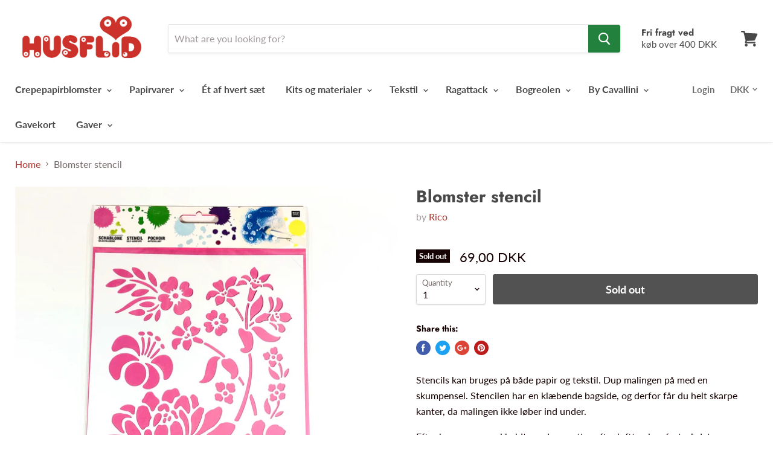

--- FILE ---
content_type: text/html; charset=utf-8
request_url: https://husflid-kbh.dk/products/blomster-stencil
body_size: 32875
content:
<!doctype html>
<!--[if IE]><html class="no-js no-touch ie9" lang="en"><![endif]-->
<!--[if !IE]><!--><html class="no-js no-touch" lang="en"><!--<![endif]-->
  <head>


  <meta name="smart-seo-integrated" content="true"/>
  <title>Blomster stencil - HUSFLID</title>
  <meta name='description' content='Stencils kan bruges på både papir og tekstil. Dup malingen på med en skumpensel. Stencilen har en klæbende bagside, og derfor får du helt skarpe kanter, da malingen ikke løber ind under.  Efter brug rengøres i koldt vand og sættes efter lufttørring, fast på det medfølgende pink plastic-ark. Kan b...' />
  <meta name='keywords' content='Blomster stencil, alfabet, bogstaver, skabelon, stencil, tryk, stencil, HUSFLID' /><!--JSON-LD data generated by Smart SEO-->
<script type="application/ld+json">
    {
        "@context": "http://schema.org/",
        "@type": "Product",
        "url": "https://husflid-kbh.dk/products/blomster-stencil",
        "name": "Blomster stencil - HUSFLID",
        "image": "//husflid-kbh.dk/cdn/shop/products/IMG_72062.jpg?v=1592644482",
        "description": "Stencils kan bruges på både papir og tekstil. Dup malingen på med en skumpensel. Stencilen har en klæbende bagside, og derfor får du helt skarpe kanter, da malingen ikke løber ind under.  Efter brug rengøres i koldt vand og sættes efter lufttørring, fast på det medfølgende pink plastic-ark. Kan bruges igen og igen. Mål 18,5x24,5 cm.",
        "brand": {
            "name": "Rico"
        },
        
        "offers" : [
            {
                "@type" : "Offer" ,
                "priceCurrency" : "DKK" ,
                "price" : "6900" ,
                "availability" : "http://schema.org/OutOfStock" ,
                "itemCondition": "http://schema.org/NewCondition","url" : "https://husflid-kbh.dk/products/blomster-stencil?variant=32392378122294" ,
                "seller" : {
                    "@type" : "Organization" ,
                    "name" : "HUSFLID"
                }
            }
        ]
    }
</script>

<!--JSON-LD data generated by Smart SEO-->
<script type="application/ld+json">
    {
        "@context": "http://schema.org",
        "@type": "BreadcrumbList",
        "itemListElement": [{
            "@type": "ListItem",
            "position": 1,
            "item": {
                "@type": "Website",
                "@id": "https://husflid-kbh.dk",
                "name": "Home"
            }
        },{
                "@type": "ListItem",
                "position": 2,
                "item": {
                    "@type": "Product",
                    "@id": "https://husflid-kbh.dk/products/blomster-stencil",
                    "name": "Blomster stencil"
                }
            }]}
</script>

<!--JSON-LD data generated by Smart SEO-->
<script type="application/ld+json">
    
    {
        "@context": "https://schema.org",
        "@type": "Website",
        "url": "https://husflid-kbh.dk",
        "potentialAction": {
        "@type": "SearchAction",
        "target": "https://husflid-kbh.dk/search?q={query}",
        "query-input": "required name=query"
        }
    }

</script>


<!--JSON-LD data generated by Smart SEO-->
<script type="application/ld+json">
    
    {
        "@context": "https://schema.org",
        "@type": "Organization",
        "name": "HUSFLID",
        "url": "https://husflid-kbh.dk",
        "description": "Husflid er stedet hvor du finder materialer til alverdens hobbies. Her blander vi nyt og vintage, og deler gerne ud af vores kreative ideer. Vi følger op på nye trends inden for DIY og rådgiver selvfølgelig så du får de aller bedste materialer. ",
        
        
        
        "address": {
            "@type": "PostalAddress",
            "streetAddress": "Boserupvej 24",
            "addressLocality": "Broenshoej",
            
            "postalCode": "2700",
            "addressCountry": "Denmark"
        },
        "telephone": "0045 20603333"
    }

</script>
<meta charset="utf-8">
    
  <meta name="google-site-verification" content="7rbxWtf_0TyKyUWWdbT7hnYkmP9Hs7whT4F-PCnHrjM" />
    <meta name="msvalidate.01" content="20B87975B2BE747690AFAA409876359E" />
    <meta name="google-site-verification" content="ixWtHFSwz0Uh4bdzgBD59c59mR1DqAsX9S3WteuxX0E" />
    
    
  <meta http-equiv="x-ua-compatible" content="IE=edge">

    

    <link rel="canonical" href="https://husflid-kbh.dk/products/blomster-stencil">
    
  <meta name="viewport" content="width=device-width">

    
<meta property="og:site_name" content="HUSFLID">
<meta property="og:url" content="https://husflid-kbh.dk/products/blomster-stencil">
<meta property="og:title" content="Blomster stencil">
<meta property="og:type" content="product">
<meta property="og:description" content="Stencils kan bruges på både papir og tekstil. Dup malingen på med en skumpensel. Stencilen har en klæbende bagside, og derfor får du helt skarpe kanter, da malingen ikke løber ind under.  Efter brug rengøres i koldt vand og sættes efter lufttørring, fast på det medfølgende pink plastic-ark. Kan bruges igen og igen. Mål"><meta property="og:price:amount" content="69,00">
  <meta property="og:price:currency" content="DKK"><meta property="og:image" content="http://husflid-kbh.dk/cdn/shop/products/IMG_72062_1024x1024.jpg?v=1592644482">
<meta property="og:image:secure_url" content="https://husflid-kbh.dk/cdn/shop/products/IMG_72062_1024x1024.jpg?v=1592644482">



  <meta name="twitter:card" content="summary">

<meta name="twitter:title" content="Blomster stencil">
<meta name="twitter:description" content="Stencils kan bruges på både papir og tekstil. Dup malingen på med en skumpensel. Stencilen har en klæbende bagside, og derfor får du helt skarpe kanter, da malingen ikke løber ind under.  Efter brug rengøres i koldt vand og sættes efter lufttørring, fast på det medfølgende pink plastic-ark. Kan bruges igen og igen. Mål">
<meta name="twitter:image" content="https://husflid-kbh.dk/cdn/shop/products/IMG_72062_600x600.jpg?v=1592644482">
    <meta name="twitter:image:width" content="600">
    <meta name="twitter:image:height" content="600">

    <!-- "snippets/buddha-megamenu-before.liquid" was not rendered, the associated app was uninstalled -->
  <!-- "snippets/buddha-megamenu.liquid" was not rendered, the associated app was uninstalled -->
  <script>window.performance && window.performance.mark && window.performance.mark('shopify.content_for_header.start');</script><meta name="facebook-domain-verification" content="rhob0lrzvjpq6vxw77ou45teikkgse">
<meta name="facebook-domain-verification" content="511oj8flc4rm8hegvgadb2s17a0oy6">
<meta id="shopify-digital-wallet" name="shopify-digital-wallet" content="/944522/digital_wallets/dialog">
<meta name="shopify-checkout-api-token" content="3985fe5fddbf37bc1299faad8340dbb7">
<link rel="alternate" type="application/json+oembed" href="https://husflid-kbh.dk/products/blomster-stencil.oembed">
<script async="async" src="/checkouts/internal/preloads.js?locale=en-DK"></script>
<link rel="preconnect" href="https://shop.app" crossorigin="anonymous">
<script async="async" src="https://shop.app/checkouts/internal/preloads.js?locale=en-DK&shop_id=944522" crossorigin="anonymous"></script>
<script id="apple-pay-shop-capabilities" type="application/json">{"shopId":944522,"countryCode":"DK","currencyCode":"DKK","merchantCapabilities":["supports3DS"],"merchantId":"gid:\/\/shopify\/Shop\/944522","merchantName":"HUSFLID","requiredBillingContactFields":["postalAddress","email","phone"],"requiredShippingContactFields":["postalAddress","email","phone"],"shippingType":"shipping","supportedNetworks":["visa","maestro","masterCard","amex"],"total":{"type":"pending","label":"HUSFLID","amount":"1.00"},"shopifyPaymentsEnabled":true,"supportsSubscriptions":true}</script>
<script id="shopify-features" type="application/json">{"accessToken":"3985fe5fddbf37bc1299faad8340dbb7","betas":["rich-media-storefront-analytics"],"domain":"husflid-kbh.dk","predictiveSearch":true,"shopId":944522,"locale":"en"}</script>
<script>var Shopify = Shopify || {};
Shopify.shop = "husflid-kbh.myshopify.com";
Shopify.locale = "en";
Shopify.currency = {"active":"DKK","rate":"1.0"};
Shopify.country = "DK";
Shopify.theme = {"name":"ShopHelten - Optimering og Fejlrettelser","id":129980563629,"schema_name":"Empire","schema_version":"4.0.1","theme_store_id":null,"role":"main"};
Shopify.theme.handle = "null";
Shopify.theme.style = {"id":null,"handle":null};
Shopify.cdnHost = "husflid-kbh.dk/cdn";
Shopify.routes = Shopify.routes || {};
Shopify.routes.root = "/";</script>
<script type="module">!function(o){(o.Shopify=o.Shopify||{}).modules=!0}(window);</script>
<script>!function(o){function n(){var o=[];function n(){o.push(Array.prototype.slice.apply(arguments))}return n.q=o,n}var t=o.Shopify=o.Shopify||{};t.loadFeatures=n(),t.autoloadFeatures=n()}(window);</script>
<script>
  window.ShopifyPay = window.ShopifyPay || {};
  window.ShopifyPay.apiHost = "shop.app\/pay";
  window.ShopifyPay.redirectState = null;
</script>
<script id="shop-js-analytics" type="application/json">{"pageType":"product"}</script>
<script defer="defer" async type="module" src="//husflid-kbh.dk/cdn/shopifycloud/shop-js/modules/v2/client.init-shop-cart-sync_CG-L-Qzi.en.esm.js"></script>
<script defer="defer" async type="module" src="//husflid-kbh.dk/cdn/shopifycloud/shop-js/modules/v2/chunk.common_B8yXDTDb.esm.js"></script>
<script type="module">
  await import("//husflid-kbh.dk/cdn/shopifycloud/shop-js/modules/v2/client.init-shop-cart-sync_CG-L-Qzi.en.esm.js");
await import("//husflid-kbh.dk/cdn/shopifycloud/shop-js/modules/v2/chunk.common_B8yXDTDb.esm.js");

  window.Shopify.SignInWithShop?.initShopCartSync?.({"fedCMEnabled":true,"windoidEnabled":true});

</script>
<script>
  window.Shopify = window.Shopify || {};
  if (!window.Shopify.featureAssets) window.Shopify.featureAssets = {};
  window.Shopify.featureAssets['shop-js'] = {"shop-cart-sync":["modules/v2/client.shop-cart-sync_C7TtgCZT.en.esm.js","modules/v2/chunk.common_B8yXDTDb.esm.js"],"shop-button":["modules/v2/client.shop-button_aOcg-RjH.en.esm.js","modules/v2/chunk.common_B8yXDTDb.esm.js"],"init-shop-email-lookup-coordinator":["modules/v2/client.init-shop-email-lookup-coordinator_D-37GF_a.en.esm.js","modules/v2/chunk.common_B8yXDTDb.esm.js"],"init-fed-cm":["modules/v2/client.init-fed-cm_DGh7x7ZX.en.esm.js","modules/v2/chunk.common_B8yXDTDb.esm.js"],"init-windoid":["modules/v2/client.init-windoid_C5PxDKWE.en.esm.js","modules/v2/chunk.common_B8yXDTDb.esm.js"],"shop-toast-manager":["modules/v2/client.shop-toast-manager_BmSBWum3.en.esm.js","modules/v2/chunk.common_B8yXDTDb.esm.js"],"shop-cash-offers":["modules/v2/client.shop-cash-offers_DkchToOx.en.esm.js","modules/v2/chunk.common_B8yXDTDb.esm.js","modules/v2/chunk.modal_dvVUSHam.esm.js"],"init-shop-cart-sync":["modules/v2/client.init-shop-cart-sync_CG-L-Qzi.en.esm.js","modules/v2/chunk.common_B8yXDTDb.esm.js"],"avatar":["modules/v2/client.avatar_BTnouDA3.en.esm.js"],"shop-login-button":["modules/v2/client.shop-login-button_DrVPCwAQ.en.esm.js","modules/v2/chunk.common_B8yXDTDb.esm.js","modules/v2/chunk.modal_dvVUSHam.esm.js"],"pay-button":["modules/v2/client.pay-button_Cw45D1uM.en.esm.js","modules/v2/chunk.common_B8yXDTDb.esm.js"],"init-customer-accounts":["modules/v2/client.init-customer-accounts_BNYsaOzg.en.esm.js","modules/v2/client.shop-login-button_DrVPCwAQ.en.esm.js","modules/v2/chunk.common_B8yXDTDb.esm.js","modules/v2/chunk.modal_dvVUSHam.esm.js"],"checkout-modal":["modules/v2/client.checkout-modal_NoX7b1qq.en.esm.js","modules/v2/chunk.common_B8yXDTDb.esm.js","modules/v2/chunk.modal_dvVUSHam.esm.js"],"init-customer-accounts-sign-up":["modules/v2/client.init-customer-accounts-sign-up_pIEGEpjr.en.esm.js","modules/v2/client.shop-login-button_DrVPCwAQ.en.esm.js","modules/v2/chunk.common_B8yXDTDb.esm.js","modules/v2/chunk.modal_dvVUSHam.esm.js"],"init-shop-for-new-customer-accounts":["modules/v2/client.init-shop-for-new-customer-accounts_BIu2e6le.en.esm.js","modules/v2/client.shop-login-button_DrVPCwAQ.en.esm.js","modules/v2/chunk.common_B8yXDTDb.esm.js","modules/v2/chunk.modal_dvVUSHam.esm.js"],"shop-follow-button":["modules/v2/client.shop-follow-button_B6YY9G4U.en.esm.js","modules/v2/chunk.common_B8yXDTDb.esm.js","modules/v2/chunk.modal_dvVUSHam.esm.js"],"lead-capture":["modules/v2/client.lead-capture_o2hOda6W.en.esm.js","modules/v2/chunk.common_B8yXDTDb.esm.js","modules/v2/chunk.modal_dvVUSHam.esm.js"],"shop-login":["modules/v2/client.shop-login_DA8-MZ-E.en.esm.js","modules/v2/chunk.common_B8yXDTDb.esm.js","modules/v2/chunk.modal_dvVUSHam.esm.js"],"payment-terms":["modules/v2/client.payment-terms_BFsudFhJ.en.esm.js","modules/v2/chunk.common_B8yXDTDb.esm.js","modules/v2/chunk.modal_dvVUSHam.esm.js"]};
</script>
<script id="__st">var __st={"a":944522,"offset":3600,"reqid":"3225da9b-4b70-4355-9716-8772566fe1fe-1768236867","pageurl":"husflid-kbh.dk\/products\/blomster-stencil","u":"65fff78d1869","p":"product","rtyp":"product","rid":4598439149622};</script>
<script>window.ShopifyPaypalV4VisibilityTracking = true;</script>
<script id="captcha-bootstrap">!function(){'use strict';const t='contact',e='account',n='new_comment',o=[[t,t],['blogs',n],['comments',n],[t,'customer']],c=[[e,'customer_login'],[e,'guest_login'],[e,'recover_customer_password'],[e,'create_customer']],r=t=>t.map((([t,e])=>`form[action*='/${t}']:not([data-nocaptcha='true']) input[name='form_type'][value='${e}']`)).join(','),a=t=>()=>t?[...document.querySelectorAll(t)].map((t=>t.form)):[];function s(){const t=[...o],e=r(t);return a(e)}const i='password',u='form_key',d=['recaptcha-v3-token','g-recaptcha-response','h-captcha-response',i],f=()=>{try{return window.sessionStorage}catch{return}},m='__shopify_v',_=t=>t.elements[u];function p(t,e,n=!1){try{const o=window.sessionStorage,c=JSON.parse(o.getItem(e)),{data:r}=function(t){const{data:e,action:n}=t;return t[m]||n?{data:e,action:n}:{data:t,action:n}}(c);for(const[e,n]of Object.entries(r))t.elements[e]&&(t.elements[e].value=n);n&&o.removeItem(e)}catch(o){console.error('form repopulation failed',{error:o})}}const l='form_type',E='cptcha';function T(t){t.dataset[E]=!0}const w=window,h=w.document,L='Shopify',v='ce_forms',y='captcha';let A=!1;((t,e)=>{const n=(g='f06e6c50-85a8-45c8-87d0-21a2b65856fe',I='https://cdn.shopify.com/shopifycloud/storefront-forms-hcaptcha/ce_storefront_forms_captcha_hcaptcha.v1.5.2.iife.js',D={infoText:'Protected by hCaptcha',privacyText:'Privacy',termsText:'Terms'},(t,e,n)=>{const o=w[L][v],c=o.bindForm;if(c)return c(t,g,e,D).then(n);var r;o.q.push([[t,g,e,D],n]),r=I,A||(h.body.append(Object.assign(h.createElement('script'),{id:'captcha-provider',async:!0,src:r})),A=!0)});var g,I,D;w[L]=w[L]||{},w[L][v]=w[L][v]||{},w[L][v].q=[],w[L][y]=w[L][y]||{},w[L][y].protect=function(t,e){n(t,void 0,e),T(t)},Object.freeze(w[L][y]),function(t,e,n,w,h,L){const[v,y,A,g]=function(t,e,n){const i=e?o:[],u=t?c:[],d=[...i,...u],f=r(d),m=r(i),_=r(d.filter((([t,e])=>n.includes(e))));return[a(f),a(m),a(_),s()]}(w,h,L),I=t=>{const e=t.target;return e instanceof HTMLFormElement?e:e&&e.form},D=t=>v().includes(t);t.addEventListener('submit',(t=>{const e=I(t);if(!e)return;const n=D(e)&&!e.dataset.hcaptchaBound&&!e.dataset.recaptchaBound,o=_(e),c=g().includes(e)&&(!o||!o.value);(n||c)&&t.preventDefault(),c&&!n&&(function(t){try{if(!f())return;!function(t){const e=f();if(!e)return;const n=_(t);if(!n)return;const o=n.value;o&&e.removeItem(o)}(t);const e=Array.from(Array(32),(()=>Math.random().toString(36)[2])).join('');!function(t,e){_(t)||t.append(Object.assign(document.createElement('input'),{type:'hidden',name:u})),t.elements[u].value=e}(t,e),function(t,e){const n=f();if(!n)return;const o=[...t.querySelectorAll(`input[type='${i}']`)].map((({name:t})=>t)),c=[...d,...o],r={};for(const[a,s]of new FormData(t).entries())c.includes(a)||(r[a]=s);n.setItem(e,JSON.stringify({[m]:1,action:t.action,data:r}))}(t,e)}catch(e){console.error('failed to persist form',e)}}(e),e.submit())}));const S=(t,e)=>{t&&!t.dataset[E]&&(n(t,e.some((e=>e===t))),T(t))};for(const o of['focusin','change'])t.addEventListener(o,(t=>{const e=I(t);D(e)&&S(e,y())}));const B=e.get('form_key'),M=e.get(l),P=B&&M;t.addEventListener('DOMContentLoaded',(()=>{const t=y();if(P)for(const e of t)e.elements[l].value===M&&p(e,B);[...new Set([...A(),...v().filter((t=>'true'===t.dataset.shopifyCaptcha))])].forEach((e=>S(e,t)))}))}(h,new URLSearchParams(w.location.search),n,t,e,['guest_login'])})(!0,!0)}();</script>
<script integrity="sha256-4kQ18oKyAcykRKYeNunJcIwy7WH5gtpwJnB7kiuLZ1E=" data-source-attribution="shopify.loadfeatures" defer="defer" src="//husflid-kbh.dk/cdn/shopifycloud/storefront/assets/storefront/load_feature-a0a9edcb.js" crossorigin="anonymous"></script>
<script crossorigin="anonymous" defer="defer" src="//husflid-kbh.dk/cdn/shopifycloud/storefront/assets/shopify_pay/storefront-65b4c6d7.js?v=20250812"></script>
<script data-source-attribution="shopify.dynamic_checkout.dynamic.init">var Shopify=Shopify||{};Shopify.PaymentButton=Shopify.PaymentButton||{isStorefrontPortableWallets:!0,init:function(){window.Shopify.PaymentButton.init=function(){};var t=document.createElement("script");t.src="https://husflid-kbh.dk/cdn/shopifycloud/portable-wallets/latest/portable-wallets.en.js",t.type="module",document.head.appendChild(t)}};
</script>
<script data-source-attribution="shopify.dynamic_checkout.buyer_consent">
  function portableWalletsHideBuyerConsent(e){var t=document.getElementById("shopify-buyer-consent"),n=document.getElementById("shopify-subscription-policy-button");t&&n&&(t.classList.add("hidden"),t.setAttribute("aria-hidden","true"),n.removeEventListener("click",e))}function portableWalletsShowBuyerConsent(e){var t=document.getElementById("shopify-buyer-consent"),n=document.getElementById("shopify-subscription-policy-button");t&&n&&(t.classList.remove("hidden"),t.removeAttribute("aria-hidden"),n.addEventListener("click",e))}window.Shopify?.PaymentButton&&(window.Shopify.PaymentButton.hideBuyerConsent=portableWalletsHideBuyerConsent,window.Shopify.PaymentButton.showBuyerConsent=portableWalletsShowBuyerConsent);
</script>
<script>
  function portableWalletsCleanup(e){e&&e.src&&console.error("Failed to load portable wallets script "+e.src);var t=document.querySelectorAll("shopify-accelerated-checkout .shopify-payment-button__skeleton, shopify-accelerated-checkout-cart .wallet-cart-button__skeleton"),e=document.getElementById("shopify-buyer-consent");for(let e=0;e<t.length;e++)t[e].remove();e&&e.remove()}function portableWalletsNotLoadedAsModule(e){e instanceof ErrorEvent&&"string"==typeof e.message&&e.message.includes("import.meta")&&"string"==typeof e.filename&&e.filename.includes("portable-wallets")&&(window.removeEventListener("error",portableWalletsNotLoadedAsModule),window.Shopify.PaymentButton.failedToLoad=e,"loading"===document.readyState?document.addEventListener("DOMContentLoaded",window.Shopify.PaymentButton.init):window.Shopify.PaymentButton.init())}window.addEventListener("error",portableWalletsNotLoadedAsModule);
</script>

<script type="module" src="https://husflid-kbh.dk/cdn/shopifycloud/portable-wallets/latest/portable-wallets.en.js" onError="portableWalletsCleanup(this)" crossorigin="anonymous"></script>
<script nomodule>
  document.addEventListener("DOMContentLoaded", portableWalletsCleanup);
</script>

<link id="shopify-accelerated-checkout-styles" rel="stylesheet" media="screen" href="https://husflid-kbh.dk/cdn/shopifycloud/portable-wallets/latest/accelerated-checkout-backwards-compat.css" crossorigin="anonymous">
<style id="shopify-accelerated-checkout-cart">
        #shopify-buyer-consent {
  margin-top: 1em;
  display: inline-block;
  width: 100%;
}

#shopify-buyer-consent.hidden {
  display: none;
}

#shopify-subscription-policy-button {
  background: none;
  border: none;
  padding: 0;
  text-decoration: underline;
  font-size: inherit;
  cursor: pointer;
}

#shopify-subscription-policy-button::before {
  box-shadow: none;
}

      </style>

<script>window.performance && window.performance.mark && window.performance.mark('shopify.content_for_header.end');</script>

    <script>
      document.documentElement.className=document.documentElement.className.replace(/\bno-js\b/,'js');
      if(window.Shopify&&window.Shopify.designMode)document.documentElement.className+=' in-theme-editor';
      if(('ontouchstart' in window)||window.DocumentTouch&&document instanceof DocumentTouch)document.documentElement.className=document.documentElement.className.replace(/\bno-touch\b/,'has-touch');
    </script>

    <link href="//husflid-kbh.dk/cdn/shop/t/16/assets/theme.scss.css?v=2808291987291640171767006460" rel="stylesheet" type="text/css" media="all" />
   

<script>window.__pagefly_analytics_settings__ = {"acceptTracking":false};</script>
 <!-- BEGIN app block: shopify://apps/pagefly-page-builder/blocks/app-embed/83e179f7-59a0-4589-8c66-c0dddf959200 -->

<!-- BEGIN app snippet: pagefly-cro-ab-testing-main -->







<script>
  ;(function () {
    const url = new URL(window.location)
    const viewParam = url.searchParams.get('view')
    if (viewParam && viewParam.includes('variant-pf-')) {
      url.searchParams.set('pf_v', viewParam)
      url.searchParams.delete('view')
      window.history.replaceState({}, '', url)
    }
  })()
</script>



<script type='module'>
  
  window.PAGEFLY_CRO = window.PAGEFLY_CRO || {}

  window.PAGEFLY_CRO['data_debug'] = {
    original_template_suffix: "all_products",
    allow_ab_test: false,
    ab_test_start_time: 0,
    ab_test_end_time: 0,
    today_date_time: 1768236868000,
  }
  window.PAGEFLY_CRO['GA4'] = { enabled: false}
</script>

<!-- END app snippet -->








  <script src='https://cdn.shopify.com/extensions/019bb07e-cf13-7c7c-92e7-5ad0a1f609ef/pagefly-page-builder-214/assets/pagefly-helper.js' defer='defer'></script>

  <script src='https://cdn.shopify.com/extensions/019bb07e-cf13-7c7c-92e7-5ad0a1f609ef/pagefly-page-builder-214/assets/pagefly-general-helper.js' defer='defer'></script>

  <script src='https://cdn.shopify.com/extensions/019bb07e-cf13-7c7c-92e7-5ad0a1f609ef/pagefly-page-builder-214/assets/pagefly-snap-slider.js' defer='defer'></script>

  <script src='https://cdn.shopify.com/extensions/019bb07e-cf13-7c7c-92e7-5ad0a1f609ef/pagefly-page-builder-214/assets/pagefly-slideshow-v3.js' defer='defer'></script>

  <script src='https://cdn.shopify.com/extensions/019bb07e-cf13-7c7c-92e7-5ad0a1f609ef/pagefly-page-builder-214/assets/pagefly-slideshow-v4.js' defer='defer'></script>

  <script src='https://cdn.shopify.com/extensions/019bb07e-cf13-7c7c-92e7-5ad0a1f609ef/pagefly-page-builder-214/assets/pagefly-glider.js' defer='defer'></script>

  <script src='https://cdn.shopify.com/extensions/019bb07e-cf13-7c7c-92e7-5ad0a1f609ef/pagefly-page-builder-214/assets/pagefly-slideshow-v1-v2.js' defer='defer'></script>

  <script src='https://cdn.shopify.com/extensions/019bb07e-cf13-7c7c-92e7-5ad0a1f609ef/pagefly-page-builder-214/assets/pagefly-product-media.js' defer='defer'></script>

  <script src='https://cdn.shopify.com/extensions/019bb07e-cf13-7c7c-92e7-5ad0a1f609ef/pagefly-page-builder-214/assets/pagefly-product.js' defer='defer'></script>


<script id='pagefly-helper-data' type='application/json'>
  {
    "page_optimization": {
      "assets_prefetching": false
    },
    "elements_asset_mapper": {
      "Accordion": "https://cdn.shopify.com/extensions/019bb07e-cf13-7c7c-92e7-5ad0a1f609ef/pagefly-page-builder-214/assets/pagefly-accordion.js",
      "Accordion3": "https://cdn.shopify.com/extensions/019bb07e-cf13-7c7c-92e7-5ad0a1f609ef/pagefly-page-builder-214/assets/pagefly-accordion3.js",
      "CountDown": "https://cdn.shopify.com/extensions/019bb07e-cf13-7c7c-92e7-5ad0a1f609ef/pagefly-page-builder-214/assets/pagefly-countdown.js",
      "GMap1": "https://cdn.shopify.com/extensions/019bb07e-cf13-7c7c-92e7-5ad0a1f609ef/pagefly-page-builder-214/assets/pagefly-gmap.js",
      "GMap2": "https://cdn.shopify.com/extensions/019bb07e-cf13-7c7c-92e7-5ad0a1f609ef/pagefly-page-builder-214/assets/pagefly-gmap.js",
      "GMapBasicV2": "https://cdn.shopify.com/extensions/019bb07e-cf13-7c7c-92e7-5ad0a1f609ef/pagefly-page-builder-214/assets/pagefly-gmap.js",
      "GMapAdvancedV2": "https://cdn.shopify.com/extensions/019bb07e-cf13-7c7c-92e7-5ad0a1f609ef/pagefly-page-builder-214/assets/pagefly-gmap.js",
      "HTML.Video": "https://cdn.shopify.com/extensions/019bb07e-cf13-7c7c-92e7-5ad0a1f609ef/pagefly-page-builder-214/assets/pagefly-htmlvideo.js",
      "HTML.Video2": "https://cdn.shopify.com/extensions/019bb07e-cf13-7c7c-92e7-5ad0a1f609ef/pagefly-page-builder-214/assets/pagefly-htmlvideo2.js",
      "HTML.Video3": "https://cdn.shopify.com/extensions/019bb07e-cf13-7c7c-92e7-5ad0a1f609ef/pagefly-page-builder-214/assets/pagefly-htmlvideo2.js",
      "BackgroundVideo": "https://cdn.shopify.com/extensions/019bb07e-cf13-7c7c-92e7-5ad0a1f609ef/pagefly-page-builder-214/assets/pagefly-htmlvideo2.js",
      "Instagram": "https://cdn.shopify.com/extensions/019bb07e-cf13-7c7c-92e7-5ad0a1f609ef/pagefly-page-builder-214/assets/pagefly-instagram.js",
      "Instagram2": "https://cdn.shopify.com/extensions/019bb07e-cf13-7c7c-92e7-5ad0a1f609ef/pagefly-page-builder-214/assets/pagefly-instagram.js",
      "Insta3": "https://cdn.shopify.com/extensions/019bb07e-cf13-7c7c-92e7-5ad0a1f609ef/pagefly-page-builder-214/assets/pagefly-instagram3.js",
      "Tabs": "https://cdn.shopify.com/extensions/019bb07e-cf13-7c7c-92e7-5ad0a1f609ef/pagefly-page-builder-214/assets/pagefly-tab.js",
      "Tabs3": "https://cdn.shopify.com/extensions/019bb07e-cf13-7c7c-92e7-5ad0a1f609ef/pagefly-page-builder-214/assets/pagefly-tab3.js",
      "ProductBox": "https://cdn.shopify.com/extensions/019bb07e-cf13-7c7c-92e7-5ad0a1f609ef/pagefly-page-builder-214/assets/pagefly-cart.js",
      "FBPageBox2": "https://cdn.shopify.com/extensions/019bb07e-cf13-7c7c-92e7-5ad0a1f609ef/pagefly-page-builder-214/assets/pagefly-facebook.js",
      "FBLikeButton2": "https://cdn.shopify.com/extensions/019bb07e-cf13-7c7c-92e7-5ad0a1f609ef/pagefly-page-builder-214/assets/pagefly-facebook.js",
      "TwitterFeed2": "https://cdn.shopify.com/extensions/019bb07e-cf13-7c7c-92e7-5ad0a1f609ef/pagefly-page-builder-214/assets/pagefly-twitter.js",
      "Paragraph4": "https://cdn.shopify.com/extensions/019bb07e-cf13-7c7c-92e7-5ad0a1f609ef/pagefly-page-builder-214/assets/pagefly-paragraph4.js",

      "AliReviews": "https://cdn.shopify.com/extensions/019bb07e-cf13-7c7c-92e7-5ad0a1f609ef/pagefly-page-builder-214/assets/pagefly-3rd-elements.js",
      "BackInStock": "https://cdn.shopify.com/extensions/019bb07e-cf13-7c7c-92e7-5ad0a1f609ef/pagefly-page-builder-214/assets/pagefly-3rd-elements.js",
      "GloboBackInStock": "https://cdn.shopify.com/extensions/019bb07e-cf13-7c7c-92e7-5ad0a1f609ef/pagefly-page-builder-214/assets/pagefly-3rd-elements.js",
      "GrowaveWishlist": "https://cdn.shopify.com/extensions/019bb07e-cf13-7c7c-92e7-5ad0a1f609ef/pagefly-page-builder-214/assets/pagefly-3rd-elements.js",
      "InfiniteOptionsShopPad": "https://cdn.shopify.com/extensions/019bb07e-cf13-7c7c-92e7-5ad0a1f609ef/pagefly-page-builder-214/assets/pagefly-3rd-elements.js",
      "InkybayProductPersonalizer": "https://cdn.shopify.com/extensions/019bb07e-cf13-7c7c-92e7-5ad0a1f609ef/pagefly-page-builder-214/assets/pagefly-3rd-elements.js",
      "LimeSpot": "https://cdn.shopify.com/extensions/019bb07e-cf13-7c7c-92e7-5ad0a1f609ef/pagefly-page-builder-214/assets/pagefly-3rd-elements.js",
      "Loox": "https://cdn.shopify.com/extensions/019bb07e-cf13-7c7c-92e7-5ad0a1f609ef/pagefly-page-builder-214/assets/pagefly-3rd-elements.js",
      "Opinew": "https://cdn.shopify.com/extensions/019bb07e-cf13-7c7c-92e7-5ad0a1f609ef/pagefly-page-builder-214/assets/pagefly-3rd-elements.js",
      "Powr": "https://cdn.shopify.com/extensions/019bb07e-cf13-7c7c-92e7-5ad0a1f609ef/pagefly-page-builder-214/assets/pagefly-3rd-elements.js",
      "ProductReviews": "https://cdn.shopify.com/extensions/019bb07e-cf13-7c7c-92e7-5ad0a1f609ef/pagefly-page-builder-214/assets/pagefly-3rd-elements.js",
      "PushOwl": "https://cdn.shopify.com/extensions/019bb07e-cf13-7c7c-92e7-5ad0a1f609ef/pagefly-page-builder-214/assets/pagefly-3rd-elements.js",
      "ReCharge": "https://cdn.shopify.com/extensions/019bb07e-cf13-7c7c-92e7-5ad0a1f609ef/pagefly-page-builder-214/assets/pagefly-3rd-elements.js",
      "Rivyo": "https://cdn.shopify.com/extensions/019bb07e-cf13-7c7c-92e7-5ad0a1f609ef/pagefly-page-builder-214/assets/pagefly-3rd-elements.js",
      "TrackingMore": "https://cdn.shopify.com/extensions/019bb07e-cf13-7c7c-92e7-5ad0a1f609ef/pagefly-page-builder-214/assets/pagefly-3rd-elements.js",
      "Vitals": "https://cdn.shopify.com/extensions/019bb07e-cf13-7c7c-92e7-5ad0a1f609ef/pagefly-page-builder-214/assets/pagefly-3rd-elements.js",
      "Wiser": "https://cdn.shopify.com/extensions/019bb07e-cf13-7c7c-92e7-5ad0a1f609ef/pagefly-page-builder-214/assets/pagefly-3rd-elements.js"
    },
    "custom_elements_mapper": {
      "pf-click-action-element": "https://cdn.shopify.com/extensions/019bb07e-cf13-7c7c-92e7-5ad0a1f609ef/pagefly-page-builder-214/assets/pagefly-click-action-element.js",
      "pf-dialog-element": "https://cdn.shopify.com/extensions/019bb07e-cf13-7c7c-92e7-5ad0a1f609ef/pagefly-page-builder-214/assets/pagefly-dialog-element.js"
    }
  }
</script>


<!-- END app block --><link href="https://monorail-edge.shopifysvc.com" rel="dns-prefetch">
<script>(function(){if ("sendBeacon" in navigator && "performance" in window) {try {var session_token_from_headers = performance.getEntriesByType('navigation')[0].serverTiming.find(x => x.name == '_s').description;} catch {var session_token_from_headers = undefined;}var session_cookie_matches = document.cookie.match(/_shopify_s=([^;]*)/);var session_token_from_cookie = session_cookie_matches && session_cookie_matches.length === 2 ? session_cookie_matches[1] : "";var session_token = session_token_from_headers || session_token_from_cookie || "";function handle_abandonment_event(e) {var entries = performance.getEntries().filter(function(entry) {return /monorail-edge.shopifysvc.com/.test(entry.name);});if (!window.abandonment_tracked && entries.length === 0) {window.abandonment_tracked = true;var currentMs = Date.now();var navigation_start = performance.timing.navigationStart;var payload = {shop_id: 944522,url: window.location.href,navigation_start,duration: currentMs - navigation_start,session_token,page_type: "product"};window.navigator.sendBeacon("https://monorail-edge.shopifysvc.com/v1/produce", JSON.stringify({schema_id: "online_store_buyer_site_abandonment/1.1",payload: payload,metadata: {event_created_at_ms: currentMs,event_sent_at_ms: currentMs}}));}}window.addEventListener('pagehide', handle_abandonment_event);}}());</script>
<script id="web-pixels-manager-setup">(function e(e,d,r,n,o){if(void 0===o&&(o={}),!Boolean(null===(a=null===(i=window.Shopify)||void 0===i?void 0:i.analytics)||void 0===a?void 0:a.replayQueue)){var i,a;window.Shopify=window.Shopify||{};var t=window.Shopify;t.analytics=t.analytics||{};var s=t.analytics;s.replayQueue=[],s.publish=function(e,d,r){return s.replayQueue.push([e,d,r]),!0};try{self.performance.mark("wpm:start")}catch(e){}var l=function(){var e={modern:/Edge?\/(1{2}[4-9]|1[2-9]\d|[2-9]\d{2}|\d{4,})\.\d+(\.\d+|)|Firefox\/(1{2}[4-9]|1[2-9]\d|[2-9]\d{2}|\d{4,})\.\d+(\.\d+|)|Chrom(ium|e)\/(9{2}|\d{3,})\.\d+(\.\d+|)|(Maci|X1{2}).+ Version\/(15\.\d+|(1[6-9]|[2-9]\d|\d{3,})\.\d+)([,.]\d+|)( \(\w+\)|)( Mobile\/\w+|) Safari\/|Chrome.+OPR\/(9{2}|\d{3,})\.\d+\.\d+|(CPU[ +]OS|iPhone[ +]OS|CPU[ +]iPhone|CPU IPhone OS|CPU iPad OS)[ +]+(15[._]\d+|(1[6-9]|[2-9]\d|\d{3,})[._]\d+)([._]\d+|)|Android:?[ /-](13[3-9]|1[4-9]\d|[2-9]\d{2}|\d{4,})(\.\d+|)(\.\d+|)|Android.+Firefox\/(13[5-9]|1[4-9]\d|[2-9]\d{2}|\d{4,})\.\d+(\.\d+|)|Android.+Chrom(ium|e)\/(13[3-9]|1[4-9]\d|[2-9]\d{2}|\d{4,})\.\d+(\.\d+|)|SamsungBrowser\/([2-9]\d|\d{3,})\.\d+/,legacy:/Edge?\/(1[6-9]|[2-9]\d|\d{3,})\.\d+(\.\d+|)|Firefox\/(5[4-9]|[6-9]\d|\d{3,})\.\d+(\.\d+|)|Chrom(ium|e)\/(5[1-9]|[6-9]\d|\d{3,})\.\d+(\.\d+|)([\d.]+$|.*Safari\/(?![\d.]+ Edge\/[\d.]+$))|(Maci|X1{2}).+ Version\/(10\.\d+|(1[1-9]|[2-9]\d|\d{3,})\.\d+)([,.]\d+|)( \(\w+\)|)( Mobile\/\w+|) Safari\/|Chrome.+OPR\/(3[89]|[4-9]\d|\d{3,})\.\d+\.\d+|(CPU[ +]OS|iPhone[ +]OS|CPU[ +]iPhone|CPU IPhone OS|CPU iPad OS)[ +]+(10[._]\d+|(1[1-9]|[2-9]\d|\d{3,})[._]\d+)([._]\d+|)|Android:?[ /-](13[3-9]|1[4-9]\d|[2-9]\d{2}|\d{4,})(\.\d+|)(\.\d+|)|Mobile Safari.+OPR\/([89]\d|\d{3,})\.\d+\.\d+|Android.+Firefox\/(13[5-9]|1[4-9]\d|[2-9]\d{2}|\d{4,})\.\d+(\.\d+|)|Android.+Chrom(ium|e)\/(13[3-9]|1[4-9]\d|[2-9]\d{2}|\d{4,})\.\d+(\.\d+|)|Android.+(UC? ?Browser|UCWEB|U3)[ /]?(15\.([5-9]|\d{2,})|(1[6-9]|[2-9]\d|\d{3,})\.\d+)\.\d+|SamsungBrowser\/(5\.\d+|([6-9]|\d{2,})\.\d+)|Android.+MQ{2}Browser\/(14(\.(9|\d{2,})|)|(1[5-9]|[2-9]\d|\d{3,})(\.\d+|))(\.\d+|)|K[Aa][Ii]OS\/(3\.\d+|([4-9]|\d{2,})\.\d+)(\.\d+|)/},d=e.modern,r=e.legacy,n=navigator.userAgent;return n.match(d)?"modern":n.match(r)?"legacy":"unknown"}(),u="modern"===l?"modern":"legacy",c=(null!=n?n:{modern:"",legacy:""})[u],f=function(e){return[e.baseUrl,"/wpm","/b",e.hashVersion,"modern"===e.buildTarget?"m":"l",".js"].join("")}({baseUrl:d,hashVersion:r,buildTarget:u}),m=function(e){var d=e.version,r=e.bundleTarget,n=e.surface,o=e.pageUrl,i=e.monorailEndpoint;return{emit:function(e){var a=e.status,t=e.errorMsg,s=(new Date).getTime(),l=JSON.stringify({metadata:{event_sent_at_ms:s},events:[{schema_id:"web_pixels_manager_load/3.1",payload:{version:d,bundle_target:r,page_url:o,status:a,surface:n,error_msg:t},metadata:{event_created_at_ms:s}}]});if(!i)return console&&console.warn&&console.warn("[Web Pixels Manager] No Monorail endpoint provided, skipping logging."),!1;try{return self.navigator.sendBeacon.bind(self.navigator)(i,l)}catch(e){}var u=new XMLHttpRequest;try{return u.open("POST",i,!0),u.setRequestHeader("Content-Type","text/plain"),u.send(l),!0}catch(e){return console&&console.warn&&console.warn("[Web Pixels Manager] Got an unhandled error while logging to Monorail."),!1}}}}({version:r,bundleTarget:l,surface:e.surface,pageUrl:self.location.href,monorailEndpoint:e.monorailEndpoint});try{o.browserTarget=l,function(e){var d=e.src,r=e.async,n=void 0===r||r,o=e.onload,i=e.onerror,a=e.sri,t=e.scriptDataAttributes,s=void 0===t?{}:t,l=document.createElement("script"),u=document.querySelector("head"),c=document.querySelector("body");if(l.async=n,l.src=d,a&&(l.integrity=a,l.crossOrigin="anonymous"),s)for(var f in s)if(Object.prototype.hasOwnProperty.call(s,f))try{l.dataset[f]=s[f]}catch(e){}if(o&&l.addEventListener("load",o),i&&l.addEventListener("error",i),u)u.appendChild(l);else{if(!c)throw new Error("Did not find a head or body element to append the script");c.appendChild(l)}}({src:f,async:!0,onload:function(){if(!function(){var e,d;return Boolean(null===(d=null===(e=window.Shopify)||void 0===e?void 0:e.analytics)||void 0===d?void 0:d.initialized)}()){var d=window.webPixelsManager.init(e)||void 0;if(d){var r=window.Shopify.analytics;r.replayQueue.forEach((function(e){var r=e[0],n=e[1],o=e[2];d.publishCustomEvent(r,n,o)})),r.replayQueue=[],r.publish=d.publishCustomEvent,r.visitor=d.visitor,r.initialized=!0}}},onerror:function(){return m.emit({status:"failed",errorMsg:"".concat(f," has failed to load")})},sri:function(e){var d=/^sha384-[A-Za-z0-9+/=]+$/;return"string"==typeof e&&d.test(e)}(c)?c:"",scriptDataAttributes:o}),m.emit({status:"loading"})}catch(e){m.emit({status:"failed",errorMsg:(null==e?void 0:e.message)||"Unknown error"})}}})({shopId: 944522,storefrontBaseUrl: "https://husflid-kbh.dk",extensionsBaseUrl: "https://extensions.shopifycdn.com/cdn/shopifycloud/web-pixels-manager",monorailEndpoint: "https://monorail-edge.shopifysvc.com/unstable/produce_batch",surface: "storefront-renderer",enabledBetaFlags: ["2dca8a86","a0d5f9d2"],webPixelsConfigList: [{"id":"399147356","configuration":"{\"pixel_id\":\"396368711558359\",\"pixel_type\":\"facebook_pixel\",\"metaapp_system_user_token\":\"-\"}","eventPayloadVersion":"v1","runtimeContext":"OPEN","scriptVersion":"ca16bc87fe92b6042fbaa3acc2fbdaa6","type":"APP","apiClientId":2329312,"privacyPurposes":["ANALYTICS","MARKETING","SALE_OF_DATA"],"dataSharingAdjustments":{"protectedCustomerApprovalScopes":["read_customer_address","read_customer_email","read_customer_name","read_customer_personal_data","read_customer_phone"]}},{"id":"shopify-app-pixel","configuration":"{}","eventPayloadVersion":"v1","runtimeContext":"STRICT","scriptVersion":"0450","apiClientId":"shopify-pixel","type":"APP","privacyPurposes":["ANALYTICS","MARKETING"]},{"id":"shopify-custom-pixel","eventPayloadVersion":"v1","runtimeContext":"LAX","scriptVersion":"0450","apiClientId":"shopify-pixel","type":"CUSTOM","privacyPurposes":["ANALYTICS","MARKETING"]}],isMerchantRequest: false,initData: {"shop":{"name":"HUSFLID","paymentSettings":{"currencyCode":"DKK"},"myshopifyDomain":"husflid-kbh.myshopify.com","countryCode":"DK","storefrontUrl":"https:\/\/husflid-kbh.dk"},"customer":null,"cart":null,"checkout":null,"productVariants":[{"price":{"amount":69.0,"currencyCode":"DKK"},"product":{"title":"Blomster stencil","vendor":"Rico","id":"4598439149622","untranslatedTitle":"Blomster stencil","url":"\/products\/blomster-stencil","type":"stencil"},"id":"32392378122294","image":{"src":"\/\/husflid-kbh.dk\/cdn\/shop\/products\/IMG_72062.jpg?v=1592644482"},"sku":"","title":"Default Title","untranslatedTitle":"Default Title"}],"purchasingCompany":null},},"https://husflid-kbh.dk/cdn","7cecd0b6w90c54c6cpe92089d5m57a67346",{"modern":"","legacy":""},{"shopId":"944522","storefrontBaseUrl":"https:\/\/husflid-kbh.dk","extensionBaseUrl":"https:\/\/extensions.shopifycdn.com\/cdn\/shopifycloud\/web-pixels-manager","surface":"storefront-renderer","enabledBetaFlags":"[\"2dca8a86\", \"a0d5f9d2\"]","isMerchantRequest":"false","hashVersion":"7cecd0b6w90c54c6cpe92089d5m57a67346","publish":"custom","events":"[[\"page_viewed\",{}],[\"product_viewed\",{\"productVariant\":{\"price\":{\"amount\":69.0,\"currencyCode\":\"DKK\"},\"product\":{\"title\":\"Blomster stencil\",\"vendor\":\"Rico\",\"id\":\"4598439149622\",\"untranslatedTitle\":\"Blomster stencil\",\"url\":\"\/products\/blomster-stencil\",\"type\":\"stencil\"},\"id\":\"32392378122294\",\"image\":{\"src\":\"\/\/husflid-kbh.dk\/cdn\/shop\/products\/IMG_72062.jpg?v=1592644482\"},\"sku\":\"\",\"title\":\"Default Title\",\"untranslatedTitle\":\"Default Title\"}}]]"});</script><script>
  window.ShopifyAnalytics = window.ShopifyAnalytics || {};
  window.ShopifyAnalytics.meta = window.ShopifyAnalytics.meta || {};
  window.ShopifyAnalytics.meta.currency = 'DKK';
  var meta = {"product":{"id":4598439149622,"gid":"gid:\/\/shopify\/Product\/4598439149622","vendor":"Rico","type":"stencil","handle":"blomster-stencil","variants":[{"id":32392378122294,"price":6900,"name":"Blomster stencil","public_title":null,"sku":""}],"remote":false},"page":{"pageType":"product","resourceType":"product","resourceId":4598439149622,"requestId":"3225da9b-4b70-4355-9716-8772566fe1fe-1768236867"}};
  for (var attr in meta) {
    window.ShopifyAnalytics.meta[attr] = meta[attr];
  }
</script>
<script class="analytics">
  (function () {
    var customDocumentWrite = function(content) {
      var jquery = null;

      if (window.jQuery) {
        jquery = window.jQuery;
      } else if (window.Checkout && window.Checkout.$) {
        jquery = window.Checkout.$;
      }

      if (jquery) {
        jquery('body').append(content);
      }
    };

    var hasLoggedConversion = function(token) {
      if (token) {
        return document.cookie.indexOf('loggedConversion=' + token) !== -1;
      }
      return false;
    }

    var setCookieIfConversion = function(token) {
      if (token) {
        var twoMonthsFromNow = new Date(Date.now());
        twoMonthsFromNow.setMonth(twoMonthsFromNow.getMonth() + 2);

        document.cookie = 'loggedConversion=' + token + '; expires=' + twoMonthsFromNow;
      }
    }

    var trekkie = window.ShopifyAnalytics.lib = window.trekkie = window.trekkie || [];
    if (trekkie.integrations) {
      return;
    }
    trekkie.methods = [
      'identify',
      'page',
      'ready',
      'track',
      'trackForm',
      'trackLink'
    ];
    trekkie.factory = function(method) {
      return function() {
        var args = Array.prototype.slice.call(arguments);
        args.unshift(method);
        trekkie.push(args);
        return trekkie;
      };
    };
    for (var i = 0; i < trekkie.methods.length; i++) {
      var key = trekkie.methods[i];
      trekkie[key] = trekkie.factory(key);
    }
    trekkie.load = function(config) {
      trekkie.config = config || {};
      trekkie.config.initialDocumentCookie = document.cookie;
      var first = document.getElementsByTagName('script')[0];
      var script = document.createElement('script');
      script.type = 'text/javascript';
      script.onerror = function(e) {
        var scriptFallback = document.createElement('script');
        scriptFallback.type = 'text/javascript';
        scriptFallback.onerror = function(error) {
                var Monorail = {
      produce: function produce(monorailDomain, schemaId, payload) {
        var currentMs = new Date().getTime();
        var event = {
          schema_id: schemaId,
          payload: payload,
          metadata: {
            event_created_at_ms: currentMs,
            event_sent_at_ms: currentMs
          }
        };
        return Monorail.sendRequest("https://" + monorailDomain + "/v1/produce", JSON.stringify(event));
      },
      sendRequest: function sendRequest(endpointUrl, payload) {
        // Try the sendBeacon API
        if (window && window.navigator && typeof window.navigator.sendBeacon === 'function' && typeof window.Blob === 'function' && !Monorail.isIos12()) {
          var blobData = new window.Blob([payload], {
            type: 'text/plain'
          });

          if (window.navigator.sendBeacon(endpointUrl, blobData)) {
            return true;
          } // sendBeacon was not successful

        } // XHR beacon

        var xhr = new XMLHttpRequest();

        try {
          xhr.open('POST', endpointUrl);
          xhr.setRequestHeader('Content-Type', 'text/plain');
          xhr.send(payload);
        } catch (e) {
          console.log(e);
        }

        return false;
      },
      isIos12: function isIos12() {
        return window.navigator.userAgent.lastIndexOf('iPhone; CPU iPhone OS 12_') !== -1 || window.navigator.userAgent.lastIndexOf('iPad; CPU OS 12_') !== -1;
      }
    };
    Monorail.produce('monorail-edge.shopifysvc.com',
      'trekkie_storefront_load_errors/1.1',
      {shop_id: 944522,
      theme_id: 129980563629,
      app_name: "storefront",
      context_url: window.location.href,
      source_url: "//husflid-kbh.dk/cdn/s/trekkie.storefront.05c509f133afcfb9f2a8aef7ef881fd109f9b92e.min.js"});

        };
        scriptFallback.async = true;
        scriptFallback.src = '//husflid-kbh.dk/cdn/s/trekkie.storefront.05c509f133afcfb9f2a8aef7ef881fd109f9b92e.min.js';
        first.parentNode.insertBefore(scriptFallback, first);
      };
      script.async = true;
      script.src = '//husflid-kbh.dk/cdn/s/trekkie.storefront.05c509f133afcfb9f2a8aef7ef881fd109f9b92e.min.js';
      first.parentNode.insertBefore(script, first);
    };
    trekkie.load(
      {"Trekkie":{"appName":"storefront","development":false,"defaultAttributes":{"shopId":944522,"isMerchantRequest":null,"themeId":129980563629,"themeCityHash":"11724140526448357183","contentLanguage":"en","currency":"DKK","eventMetadataId":"6ef0c092-ff15-4ec9-9f2d-5589e3008a74"},"isServerSideCookieWritingEnabled":true,"monorailRegion":"shop_domain","enabledBetaFlags":["65f19447"]},"Session Attribution":{},"S2S":{"facebookCapiEnabled":false,"source":"trekkie-storefront-renderer","apiClientId":580111}}
    );

    var loaded = false;
    trekkie.ready(function() {
      if (loaded) return;
      loaded = true;

      window.ShopifyAnalytics.lib = window.trekkie;

      var originalDocumentWrite = document.write;
      document.write = customDocumentWrite;
      try { window.ShopifyAnalytics.merchantGoogleAnalytics.call(this); } catch(error) {};
      document.write = originalDocumentWrite;

      window.ShopifyAnalytics.lib.page(null,{"pageType":"product","resourceType":"product","resourceId":4598439149622,"requestId":"3225da9b-4b70-4355-9716-8772566fe1fe-1768236867","shopifyEmitted":true});

      var match = window.location.pathname.match(/checkouts\/(.+)\/(thank_you|post_purchase)/)
      var token = match? match[1]: undefined;
      if (!hasLoggedConversion(token)) {
        setCookieIfConversion(token);
        window.ShopifyAnalytics.lib.track("Viewed Product",{"currency":"DKK","variantId":32392378122294,"productId":4598439149622,"productGid":"gid:\/\/shopify\/Product\/4598439149622","name":"Blomster stencil","price":"69.00","sku":"","brand":"Rico","variant":null,"category":"stencil","nonInteraction":true,"remote":false},undefined,undefined,{"shopifyEmitted":true});
      window.ShopifyAnalytics.lib.track("monorail:\/\/trekkie_storefront_viewed_product\/1.1",{"currency":"DKK","variantId":32392378122294,"productId":4598439149622,"productGid":"gid:\/\/shopify\/Product\/4598439149622","name":"Blomster stencil","price":"69.00","sku":"","brand":"Rico","variant":null,"category":"stencil","nonInteraction":true,"remote":false,"referer":"https:\/\/husflid-kbh.dk\/products\/blomster-stencil"});
      }
    });


        var eventsListenerScript = document.createElement('script');
        eventsListenerScript.async = true;
        eventsListenerScript.src = "//husflid-kbh.dk/cdn/shopifycloud/storefront/assets/shop_events_listener-3da45d37.js";
        document.getElementsByTagName('head')[0].appendChild(eventsListenerScript);

})();</script>
<script
  defer
  src="https://husflid-kbh.dk/cdn/shopifycloud/perf-kit/shopify-perf-kit-3.0.3.min.js"
  data-application="storefront-renderer"
  data-shop-id="944522"
  data-render-region="gcp-us-east1"
  data-page-type="product"
  data-theme-instance-id="129980563629"
  data-theme-name="Empire"
  data-theme-version="4.0.1"
  data-monorail-region="shop_domain"
  data-resource-timing-sampling-rate="10"
  data-shs="true"
  data-shs-beacon="true"
  data-shs-export-with-fetch="true"
  data-shs-logs-sample-rate="1"
  data-shs-beacon-endpoint="https://husflid-kbh.dk/api/collect"
></script>
</head> 

  <body>
  <!-- "snippets/buddha-megamenu-wireframe.liquid" was not rendered, the associated app was uninstalled -->
    <div id="shopify-section-static-header" class="shopify-section site-header-wrapper"><script
  type="application/json"
  data-section-id="static-header"
  data-section-type="static-header"
  data-section-data>
  {
    "settings": {
      "sticky_header": true,
      "live_search": {
        "enable": true,
        "enable_images": true,
        "enable_content": true,
        "money_format": "{{amount_with_comma_separator}}",
        "context": {
          "view_all_results": "View all results",
          "view_all_products": "View all products",
          "content_results": {
            "title": "Pages \u0026amp; Posts",
            "no_results": "No results."
          },
          "no_results_products": {
            "title": "No products for “*terms*”.",
            "message": "Sorry, we couldn’t find any matches."
          }
        }
      }
    },
    "currency": {
      "enable": true,
      "shop_currency": "DKK",
      "default_currency": "DKK",
      "display_format": "money_with_currency_format",
      "money_format": "{{amount_with_comma_separator}} DKK",
      "money_format_no_currency": "{{amount_with_comma_separator}}",
      "money_format_currency": "{{amount_with_comma_separator}} DKK"
    }
  }
</script>

<style>
  .announcement-bar {
    color: #ffffff;
    background: #b0342e;
  }
</style>










<section
  class="site-header"
  data-site-header-main
  data-site-header-sticky>
  <div class="site-header-menu-toggle">
    <a class="site-header-menu-toggle--button" href="#" data-menu-toggle>
      <span class="toggle-icon--bar toggle-icon--bar-top"></span>
      <span class="toggle-icon--bar toggle-icon--bar-middle"></span>
      <span class="toggle-icon--bar toggle-icon--bar-bottom"></span>
      <span class="show-for-sr">Menu</span>
    </a>
  </div>

  <div
    class="
      site-header-main
      
        small-promo-enabled
      
    "
  >
    <div class="site-header-logo">
      <a
        class="site-logo"
        href="/">
        
          
          
          
          
          

          

          

  

  <img 
    src="//husflid-kbh.dk/cdn/shop/files/husflid_vektorlogo_591x229.jpg?v=1613700926"
    alt=""

    
      data-rimg
      srcset="//husflid-kbh.dk/cdn/shop/files/husflid_vektorlogo_591x229.jpg?v=1613700926 1x, //husflid-kbh.dk/cdn/shop/files/husflid_vektorlogo_1182x458.jpg?v=1613700926 2x, //husflid-kbh.dk/cdn/shop/files/husflid_vektorlogo_1749x678.jpg?v=1613700926 2.96x"
    

    class="site-logo-image"
    style="
            max-width: 229px;
            max-height: 90px;
          "
    
  >




        
      </a>
    </div>

    



<div class="live-search" data-live-search>
  <form
    class="live-search-form form-fields-inline"
    action="/search"
    method="get"
    data-live-search-form>
    <input type="hidden" name="type" value="article,page,product">
    <div class="form-field no-label">
      <input
        class="form-field-input live-search-form-field"
        type="text"
        name="q"
        aria-label="Search"
        placeholder="What are you looking for?"
        
        autocomplete="off"
        data-live-search-input>
      <button
        class="live-search-takeover-cancel"
        type="button"
        data-live-search-takeover-cancel>
        Cancel
      </button>

      <button
        class="live-search-button button-primary"
        type="button"
        aria-label="Search"
        data-live-search-submit
      >
        <span class="search-icon search-icon--inactive">
          <svg
  aria-hidden="true"
  focusable="false"
  role="presentation"
  xmlns="http://www.w3.org/2000/svg"
  width="20"
  height="21"
  viewBox="0 0 20 21"
>
  <path fill="currentColor" fill-rule="evenodd" d="M12.514 14.906a8.264 8.264 0 0 1-4.322 1.21C3.668 16.116 0 12.513 0 8.07 0 3.626 3.668.023 8.192.023c4.525 0 8.193 3.603 8.193 8.047 0 2.033-.769 3.89-2.035 5.307l4.999 5.552-1.775 1.597-5.06-5.62zm-4.322-.843c3.37 0 6.102-2.684 6.102-5.993 0-3.31-2.732-5.994-6.102-5.994S2.09 4.76 2.09 8.07c0 3.31 2.732 5.993 6.102 5.993z"/>
</svg>
        </span>
        <span class="search-icon search-icon--active">
          <svg
  aria-hidden="true"
  focusable="false"
  role="presentation"
  width="26"
  height="26"
  viewBox="0 0 26 26"
  xmlns="http://www.w3.org/2000/svg"
>
  <g fill-rule="nonzero" fill="currentColor">
    <path d="M13 26C5.82 26 0 20.18 0 13S5.82 0 13 0s13 5.82 13 13-5.82 13-13 13zm0-3.852a9.148 9.148 0 1 0 0-18.296 9.148 9.148 0 0 0 0 18.296z" opacity=".29"/><path d="M13 26c7.18 0 13-5.82 13-13a1.926 1.926 0 0 0-3.852 0A9.148 9.148 0 0 1 13 22.148 1.926 1.926 0 0 0 13 26z"/>
  </g>
</svg>
        </span>
      </button>
    </div>

    <div class="search-flydown" data-live-search-flydown>
      <div class="search-flydown--placeholder" data-live-search-placeholder>
        <div class="search-flydown--product-items">
          
            <a class="search-flydown--product search-flydown--product" href="#">
              
                <div class="search-flydown--product-image">
                  <svg class="placeholder--image placeholder--content-image" xmlns="http://www.w3.org/2000/svg" viewBox="0 0 525.5 525.5"><path d="M324.5 212.7H203c-1.6 0-2.8 1.3-2.8 2.8V308c0 1.6 1.3 2.8 2.8 2.8h121.6c1.6 0 2.8-1.3 2.8-2.8v-92.5c0-1.6-1.3-2.8-2.9-2.8zm1.1 95.3c0 .6-.5 1.1-1.1 1.1H203c-.6 0-1.1-.5-1.1-1.1v-92.5c0-.6.5-1.1 1.1-1.1h121.6c.6 0 1.1.5 1.1 1.1V308z"/><path d="M210.4 299.5H240v.1s.1 0 .2-.1h75.2v-76.2h-105v76.2zm1.8-7.2l20-20c1.6-1.6 3.8-2.5 6.1-2.5s4.5.9 6.1 2.5l1.5 1.5 16.8 16.8c-12.9 3.3-20.7 6.3-22.8 7.2h-27.7v-5.5zm101.5-10.1c-20.1 1.7-36.7 4.8-49.1 7.9l-16.9-16.9 26.3-26.3c1.6-1.6 3.8-2.5 6.1-2.5s4.5.9 6.1 2.5l27.5 27.5v7.8zm-68.9 15.5c9.7-3.5 33.9-10.9 68.9-13.8v13.8h-68.9zm68.9-72.7v46.8l-26.2-26.2c-1.9-1.9-4.5-3-7.3-3s-5.4 1.1-7.3 3l-26.3 26.3-.9-.9c-1.9-1.9-4.5-3-7.3-3s-5.4 1.1-7.3 3l-18.8 18.8V225h101.4z"/><path d="M232.8 254c4.6 0 8.3-3.7 8.3-8.3s-3.7-8.3-8.3-8.3-8.3 3.7-8.3 8.3 3.7 8.3 8.3 8.3zm0-14.9c3.6 0 6.6 2.9 6.6 6.6s-2.9 6.6-6.6 6.6-6.6-2.9-6.6-6.6 3-6.6 6.6-6.6z"/></svg>
                </div>
              

              <div class="search-flydown--product-text">
                <span class="search-flydown--product-title placeholder--content-text"></span>
                <span class="search-flydown--product-price placeholder--content-text"></span>
              </div>
            </a>
          
            <a class="search-flydown--product search-flydown--product" href="#">
              
                <div class="search-flydown--product-image">
                  <svg class="placeholder--image placeholder--content-image" xmlns="http://www.w3.org/2000/svg" viewBox="0 0 525.5 525.5"><path d="M324.5 212.7H203c-1.6 0-2.8 1.3-2.8 2.8V308c0 1.6 1.3 2.8 2.8 2.8h121.6c1.6 0 2.8-1.3 2.8-2.8v-92.5c0-1.6-1.3-2.8-2.9-2.8zm1.1 95.3c0 .6-.5 1.1-1.1 1.1H203c-.6 0-1.1-.5-1.1-1.1v-92.5c0-.6.5-1.1 1.1-1.1h121.6c.6 0 1.1.5 1.1 1.1V308z"/><path d="M210.4 299.5H240v.1s.1 0 .2-.1h75.2v-76.2h-105v76.2zm1.8-7.2l20-20c1.6-1.6 3.8-2.5 6.1-2.5s4.5.9 6.1 2.5l1.5 1.5 16.8 16.8c-12.9 3.3-20.7 6.3-22.8 7.2h-27.7v-5.5zm101.5-10.1c-20.1 1.7-36.7 4.8-49.1 7.9l-16.9-16.9 26.3-26.3c1.6-1.6 3.8-2.5 6.1-2.5s4.5.9 6.1 2.5l27.5 27.5v7.8zm-68.9 15.5c9.7-3.5 33.9-10.9 68.9-13.8v13.8h-68.9zm68.9-72.7v46.8l-26.2-26.2c-1.9-1.9-4.5-3-7.3-3s-5.4 1.1-7.3 3l-26.3 26.3-.9-.9c-1.9-1.9-4.5-3-7.3-3s-5.4 1.1-7.3 3l-18.8 18.8V225h101.4z"/><path d="M232.8 254c4.6 0 8.3-3.7 8.3-8.3s-3.7-8.3-8.3-8.3-8.3 3.7-8.3 8.3 3.7 8.3 8.3 8.3zm0-14.9c3.6 0 6.6 2.9 6.6 6.6s-2.9 6.6-6.6 6.6-6.6-2.9-6.6-6.6 3-6.6 6.6-6.6z"/></svg>
                </div>
              

              <div class="search-flydown--product-text">
                <span class="search-flydown--product-title placeholder--content-text"></span>
                <span class="search-flydown--product-price placeholder--content-text"></span>
              </div>
            </a>
          
            <a class="search-flydown--product search-flydown--product" href="#">
              
                <div class="search-flydown--product-image">
                  <svg class="placeholder--image placeholder--content-image" xmlns="http://www.w3.org/2000/svg" viewBox="0 0 525.5 525.5"><path d="M324.5 212.7H203c-1.6 0-2.8 1.3-2.8 2.8V308c0 1.6 1.3 2.8 2.8 2.8h121.6c1.6 0 2.8-1.3 2.8-2.8v-92.5c0-1.6-1.3-2.8-2.9-2.8zm1.1 95.3c0 .6-.5 1.1-1.1 1.1H203c-.6 0-1.1-.5-1.1-1.1v-92.5c0-.6.5-1.1 1.1-1.1h121.6c.6 0 1.1.5 1.1 1.1V308z"/><path d="M210.4 299.5H240v.1s.1 0 .2-.1h75.2v-76.2h-105v76.2zm1.8-7.2l20-20c1.6-1.6 3.8-2.5 6.1-2.5s4.5.9 6.1 2.5l1.5 1.5 16.8 16.8c-12.9 3.3-20.7 6.3-22.8 7.2h-27.7v-5.5zm101.5-10.1c-20.1 1.7-36.7 4.8-49.1 7.9l-16.9-16.9 26.3-26.3c1.6-1.6 3.8-2.5 6.1-2.5s4.5.9 6.1 2.5l27.5 27.5v7.8zm-68.9 15.5c9.7-3.5 33.9-10.9 68.9-13.8v13.8h-68.9zm68.9-72.7v46.8l-26.2-26.2c-1.9-1.9-4.5-3-7.3-3s-5.4 1.1-7.3 3l-26.3 26.3-.9-.9c-1.9-1.9-4.5-3-7.3-3s-5.4 1.1-7.3 3l-18.8 18.8V225h101.4z"/><path d="M232.8 254c4.6 0 8.3-3.7 8.3-8.3s-3.7-8.3-8.3-8.3-8.3 3.7-8.3 8.3 3.7 8.3 8.3 8.3zm0-14.9c3.6 0 6.6 2.9 6.6 6.6s-2.9 6.6-6.6 6.6-6.6-2.9-6.6-6.6 3-6.6 6.6-6.6z"/></svg>
                </div>
              

              <div class="search-flydown--product-text">
                <span class="search-flydown--product-title placeholder--content-text"></span>
                <span class="search-flydown--product-price placeholder--content-text"></span>
              </div>
            </a>
          
        </div>
      </div>

      <div class="search-flydown--results search-flydown--results--content-enabled" data-live-search-results></div>

      
    </div>
  </form>
</div>


    
      <a
        class="small-promo"
        
      >
        

        <div class="small-promo-content">
          
            <h4 class="small-promo-heading">
              Fri fragt ved
            </h4>
          

          
            <span class="small-promo-text-mobile">
              køb over 400 DKK
            </span>
          

          
            <span class="small-promo-text-desktop">
              køb over 400 DKK
            </span>
          
        </div>
      </a>
    
  </div>

  <div class="site-header-cart">
    <a class="site-header-cart--button" href="/cart">
      <span
        class="site-header-cart--count "
        data-header-cart-count="">
      </span>

      <svg
  aria-hidden="true"
  focusable="false"
  role="presentation"
  width="28"
  height="26"
  viewBox="0 10 28 26"
  xmlns="http://www.w3.org/2000/svg"
>
  <path fill="currentColor" fill-rule="evenodd" d="M26.15 14.488L6.977 13.59l-.666-2.661C6.159 10.37 5.704 10 5.127 10H1.213C.547 10 0 10.558 0 11.238c0 .68.547 1.238 1.213 1.238h2.974l3.337 13.249-.82 3.465c-.092.371 0 .774.212 1.053.243.31.576.465.94.465H22.72c.667 0 1.214-.558 1.214-1.239 0-.68-.547-1.238-1.214-1.238H9.434l.333-1.423 12.135-.589c.455-.03.85-.31 1.032-.712l4.247-9.286c.181-.34.151-.774-.06-1.144-.212-.34-.577-.589-.97-.589zM22.297 36c-1.256 0-2.275-1.04-2.275-2.321 0-1.282 1.019-2.322 2.275-2.322s2.275 1.04 2.275 2.322c0 1.281-1.02 2.321-2.275 2.321zM10.92 33.679C10.92 34.96 9.9 36 8.646 36 7.39 36 6.37 34.96 6.37 33.679c0-1.282 1.019-2.322 2.275-2.322s2.275 1.04 2.275 2.322z"/>
</svg>
      <span class="show-for-sr">View cart</span>
    </a>
  </div>
</section><div class="site-navigation-wrapper
  
    site-navigation--has-actions
  
" data-site-navigation id="site-header-nav">
  <nav
    class="site-navigation"
    aria-label="Desktop navigation"
  >
    



<ul
  class="navmenu  navmenu-depth-1  "
  
  aria-label="main menu"
>
  
    
    

    
    

    

    

    
<li
        class="navmenu-item        navmenu-item-parent        navmenu-id-crepepapirblomster        "
        data-navmenu-trigger
        
        
      >
        <a
          class="navmenu-link navmenu-link-parent "
          href="/collections/crepepapir"
          
            aria-haspopup="true"
            aria-expanded="false"
          
        >
          Crepepapirblomster

          
            <span class="navmenu-icon navmenu-icon-depth-1">
              <svg
  aria-hidden="true"
  focusable="false"
  role="presentation"
  xmlns="http://www.w3.org/2000/svg"
  width="8"
  height="6"
  viewBox="0 0 8 6"
>
  <g fill="currentColor" fill-rule="evenodd">
    <polygon class="icon-chevron-down-left" points="4 5.371 7.668 1.606 6.665 .629 4 3.365"/>
    <polygon class="icon-chevron-down-right" points="4 3.365 1.335 .629 1.335 .629 .332 1.606 4 5.371"/>
  </g>
</svg>

            </span>
          
        </a>

        
          



<ul
  class="navmenu  navmenu-depth-2  navmenu-submenu"
  data-navmenu-submenu
  aria-label="Crepepapirblomster"
>
  
    
    

    
    

    

    

    
      <li class="navmenu-item navmenu-id-crepepapir">
        <a
          class="navmenu-link "
          href="/collections/crepepapir"
        >
          crepepapir
        </a>
      </li>
    
  
    
    

    
    

    

    

    
      <li class="navmenu-item navmenu-id-pynt-til-blomster">
        <a
          class="navmenu-link "
          href="/collections/pynt-til-blomster"
        >
          pynt til blomster
        </a>
      </li>
    
  
    
    

    
    

    

    

    
      <li class="navmenu-item navmenu-id-tape-stovdragere-og-staengler">
        <a
          class="navmenu-link "
          href="/collections/blomstertape-og-stovdragere-1"
        >
          tape, støvdragere og stængler
        </a>
      </li>
    
  
    
    

    
    

    

    

    
      <li class="navmenu-item navmenu-id-vaerktojskassen">
        <a
          class="navmenu-link "
          href="/collections/vaerktojskassen"
        >
           værktøjskassen
        </a>
      </li>
    
  
</ul>

        
      </li>
    
  
    
    

    
    

    

    

    
<li
        class="navmenu-item        navmenu-item-parent        navmenu-id-papirvarer        "
        data-navmenu-trigger
        
        
      >
        <a
          class="navmenu-link navmenu-link-parent "
          href="/collections/blokke-og-lose-ark"
          
            aria-haspopup="true"
            aria-expanded="false"
          
        >
          Papirvarer

          
            <span class="navmenu-icon navmenu-icon-depth-1">
              <svg
  aria-hidden="true"
  focusable="false"
  role="presentation"
  xmlns="http://www.w3.org/2000/svg"
  width="8"
  height="6"
  viewBox="0 0 8 6"
>
  <g fill="currentColor" fill-rule="evenodd">
    <polygon class="icon-chevron-down-left" points="4 5.371 7.668 1.606 6.665 .629 4 3.365"/>
    <polygon class="icon-chevron-down-right" points="4 3.365 1.335 .629 1.335 .629 .332 1.606 4 5.371"/>
  </g>
</svg>

            </span>
          
        </a>

        
          



<ul
  class="navmenu  navmenu-depth-2  navmenu-submenu"
  data-navmenu-submenu
  aria-label="Papirvarer"
>
  
    
    

    
    

    

    

    
      <li class="navmenu-item navmenu-id-origami">
        <a
          class="navmenu-link "
          href="/collections/origami"
        >
          origami
        </a>
      </li>
    
  
    
    

    
    

    

    

    
      <li class="navmenu-item navmenu-id-glansbilleder-og-papirpynt">
        <a
          class="navmenu-link "
          href="/collections/glansbilleder"
        >
          glansbilleder og papirpynt
        </a>
      </li>
    
  
    
    

    
    

    

    

    
      <li class="navmenu-item navmenu-id-blokke-og-lose-ark">
        <a
          class="navmenu-link "
          href="/collections/blokke-og-lose-ark"
        >
          blokke og løse ark
        </a>
      </li>
    
  
    
    

    
    

    

    

    
      <li class="navmenu-item navmenu-id-special-papir">
        <a
          class="navmenu-link "
          href="/collections/specialpapir"
        >
          special papir
        </a>
      </li>
    
  
    
    

    
    

    

    

    
      <li class="navmenu-item navmenu-id-stjernestrimler">
        <a
          class="navmenu-link "
          href="/collections/stjernestrimler-1"
        >
          stjernestrimler
        </a>
      </li>
    
  
    
    

    
    

    

    

    
      <li class="navmenu-item navmenu-id-vaerktoj-og-tilbehor">
        <a
          class="navmenu-link "
          href="/collections/vaerktoj-og-tilbehor"
        >
          værktøj og tilbehør
        </a>
      </li>
    
  
</ul>

        
      </li>
    
  
    
    

    
    

    

    

    
      <li class="navmenu-item navmenu-id-et-af-hvert-saet">
        <a
          class="navmenu-link "
          href="/collections/et-af-hvert-saet"
        >
          Ét af hvert sæt
        </a>
      </li>
    
  
    
    

    
    

    

    

    
<li
        class="navmenu-item        navmenu-item-parent        navmenu-id-kits-og-materialer        "
        data-navmenu-trigger
        
        
      >
        <a
          class="navmenu-link navmenu-link-parent "
          href="/collections/materialepakker"
          
            aria-haspopup="true"
            aria-expanded="false"
          
        >
          Kits og materialer

          
            <span class="navmenu-icon navmenu-icon-depth-1">
              <svg
  aria-hidden="true"
  focusable="false"
  role="presentation"
  xmlns="http://www.w3.org/2000/svg"
  width="8"
  height="6"
  viewBox="0 0 8 6"
>
  <g fill="currentColor" fill-rule="evenodd">
    <polygon class="icon-chevron-down-left" points="4 5.371 7.668 1.606 6.665 .629 4 3.365"/>
    <polygon class="icon-chevron-down-right" points="4 3.365 1.335 .629 1.335 .629 .332 1.606 4 5.371"/>
  </g>
</svg>

            </span>
          
        </a>

        
          



<ul
  class="navmenu  navmenu-depth-2  navmenu-submenu"
  data-navmenu-submenu
  aria-label="Kits og materialer"
>
  
    
    

    
    

    

    

    
      <li class="navmenu-item navmenu-id-diy-pakker">
        <a
          class="navmenu-link "
          href="/collections/diy-pakker-1"
        >
          DIY pakker
        </a>
      </li>
    
  
    
    

    
    

    

    

    
      <li class="navmenu-item navmenu-id-tegn-og-mal">
        <a
          class="navmenu-link "
          href="/collections/tegn-og-mal"
        >
          tegn og mal
        </a>
      </li>
    
  
    
    

    
    

    

    

    
      <li class="navmenu-item navmenu-id-linoleum-og-stempel">
        <a
          class="navmenu-link "
          href="/collections/linoleum-og-stempel"
        >
          linoleum og stempel
        </a>
      </li>
    
  
    
    

    
    

    

    

    
      <li class="navmenu-item navmenu-id-garn-vaev-og-broder">
        <a
          class="navmenu-link "
          href="/collections/vaev-og-broder"
        >
          garn, væv og brodér
        </a>
      </li>
    
  
    
    

    
    

    

    

    
      <li class="navmenu-item navmenu-id-smykkeskrinet">
        <a
          class="navmenu-link "
          href="/collections/smykkeskrinet"
        >
          smykkeskrinet
        </a>
      </li>
    
  
</ul>

        
      </li>
    
  
    
    

    
    

    

    

    
<li
        class="navmenu-item        navmenu-item-parent        navmenu-id-tekstil        "
        data-navmenu-trigger
        
        
      >
        <a
          class="navmenu-link navmenu-link-parent "
          href="/collections"
          
            aria-haspopup="true"
            aria-expanded="false"
          
        >
          Tekstil

          
            <span class="navmenu-icon navmenu-icon-depth-1">
              <svg
  aria-hidden="true"
  focusable="false"
  role="presentation"
  xmlns="http://www.w3.org/2000/svg"
  width="8"
  height="6"
  viewBox="0 0 8 6"
>
  <g fill="currentColor" fill-rule="evenodd">
    <polygon class="icon-chevron-down-left" points="4 5.371 7.668 1.606 6.665 .629 4 3.365"/>
    <polygon class="icon-chevron-down-right" points="4 3.365 1.335 .629 1.335 .629 .332 1.606 4 5.371"/>
  </g>
</svg>

            </span>
          
        </a>

        
          



<ul
  class="navmenu  navmenu-depth-2  navmenu-submenu"
  data-navmenu-submenu
  aria-label="Tekstil"
>
  
    
    

    
    

    

    

    
      <li class="navmenu-item navmenu-id-stofstykker">
        <a
          class="navmenu-link "
          href="/collections/tynde-stoffer"
        >
          stofstykker 
        </a>
      </li>
    
  
    
    

    
    

    

    

    
      <li class="navmenu-item navmenu-id-kraftige-stoffer">
        <a
          class="navmenu-link "
          href="/collections/kraftigt-stof"
        >
           kraftige stoffer
        </a>
      </li>
    
  
    
    

    
    

    

    

    
      <li class="navmenu-item navmenu-id-band-knapper-og-tilbehor">
        <a
          class="navmenu-link "
          href="/collections/band-og-knapper-1"
        >
          bånd,knapper og tilbehør
        </a>
      </li>
    
  
    
    

    
    

    

    

    
      <li class="navmenu-item navmenu-id-bornetekstil">
        <a
          class="navmenu-link "
          href="/collections/bornetekstil"
        >
          børnetekstil
        </a>
      </li>
    
  
    
    

    
    

    

    

    
      <li class="navmenu-item navmenu-id-patchwork">
        <a
          class="navmenu-link "
          href="/collections/patchwork"
        >
          patchwork
        </a>
      </li>
    
  
    
    

    
    

    

    

    
      <li class="navmenu-item navmenu-id-pudebetraek">
        <a
          class="navmenu-link "
          href="/collections/pudebetraek"
        >
          pudebetræk
        </a>
      </li>
    
  
    
    

    
    

    

    

    
      <li class="navmenu-item navmenu-id-dynebetraek">
        <a
          class="navmenu-link "
          href="/collections/dynebetraek"
        >
          dynebetræk
        </a>
      </li>
    
  
    
    

    
    

    

    

    
      <li class="navmenu-item navmenu-id-saet-dynebetraek-med-pude">
        <a
          class="navmenu-link "
          href="/collections/pude-og-dynebetraek"
        >
          sæt dynebetræk med pude
        </a>
      </li>
    
  
</ul>

        
      </li>
    
  
    
    

    
    

    

    

    
<li
        class="navmenu-item        navmenu-item-parent        navmenu-id-ragattack        "
        data-navmenu-trigger
        
        
      >
        <a
          class="navmenu-link navmenu-link-parent "
          href="/collections/ragattack"
          
            aria-haspopup="true"
            aria-expanded="false"
          
        >
          Ragattack

          
            <span class="navmenu-icon navmenu-icon-depth-1">
              <svg
  aria-hidden="true"
  focusable="false"
  role="presentation"
  xmlns="http://www.w3.org/2000/svg"
  width="8"
  height="6"
  viewBox="0 0 8 6"
>
  <g fill="currentColor" fill-rule="evenodd">
    <polygon class="icon-chevron-down-left" points="4 5.371 7.668 1.606 6.665 .629 4 3.365"/>
    <polygon class="icon-chevron-down-right" points="4 3.365 1.335 .629 1.335 .629 .332 1.606 4 5.371"/>
  </g>
</svg>

            </span>
          
        </a>

        
          



<ul
  class="navmenu  navmenu-depth-2  navmenu-submenu"
  data-navmenu-submenu
  aria-label="Ragattack"
>
  
    
    

    
    

    

    

    
      <li class="navmenu-item navmenu-id-alle-ragattack-karklude">
        <a
          class="navmenu-link "
          href="/collections/ragattack-1"
        >
          alle Ragattack karklude
        </a>
      </li>
    
  
    
    

    
    

    

    

    
      <li class="navmenu-item navmenu-id-orange-gul-karklud">
        <a
          class="navmenu-link "
          href="/collections/gul-orange-karklud"
        >
          orange/gul karklud
        </a>
      </li>
    
  
    
    

    
    

    

    

    
      <li class="navmenu-item navmenu-id-rod-pink-karklud">
        <a
          class="navmenu-link "
          href="/collections/rod-pink-karklud"
        >
          rød/pink karklud
        </a>
      </li>
    
  
    
    

    
    

    

    

    
      <li class="navmenu-item navmenu-id-brun-gron-karklud">
        <a
          class="navmenu-link "
          href="/collections/brun-gron-karklud"
        >
          brun/grøn karklud
        </a>
      </li>
    
  
    
    

    
    

    

    

    
      <li class="navmenu-item navmenu-id-bla-lilla-karklud">
        <a
          class="navmenu-link "
          href="/collections/ragattack-bla-lilla-karklud"
        >
          blå/lilla karklud
        </a>
      </li>
    
  
    
    

    
    

    

    

    
      <li class="navmenu-item navmenu-id-baeredygtige-rondeller">
        <a
          class="navmenu-link "
          href="/collections/baeredygtige-rondeller"
        >
          bæredygtige rondeller
        </a>
      </li>
    
  
    
    

    
    

    

    

    
      <li class="navmenu-item navmenu-id-ragattack-sampak">
        <a
          class="navmenu-link "
          href="/collections/ragattack-sampak"
        >
          Ragattack sampak
        </a>
      </li>
    
  
</ul>

        
      </li>
    
  
    
    

    
    

    

    

    
<li
        class="navmenu-item        navmenu-item-parent        navmenu-id-bogreolen        "
        data-navmenu-trigger
        
        
      >
        <a
          class="navmenu-link navmenu-link-parent "
          href="/collections/bogreolen"
          
            aria-haspopup="true"
            aria-expanded="false"
          
        >
          Bogreolen

          
            <span class="navmenu-icon navmenu-icon-depth-1">
              <svg
  aria-hidden="true"
  focusable="false"
  role="presentation"
  xmlns="http://www.w3.org/2000/svg"
  width="8"
  height="6"
  viewBox="0 0 8 6"
>
  <g fill="currentColor" fill-rule="evenodd">
    <polygon class="icon-chevron-down-left" points="4 5.371 7.668 1.606 6.665 .629 4 3.365"/>
    <polygon class="icon-chevron-down-right" points="4 3.365 1.335 .629 1.335 .629 .332 1.606 4 5.371"/>
  </g>
</svg>

            </span>
          
        </a>

        
          



<ul
  class="navmenu  navmenu-depth-2  navmenu-submenu"
  data-navmenu-submenu
  aria-label="Bogreolen"
>
  
    
    

    
    

    

    

    
      <li class="navmenu-item navmenu-id-strikkeboger-og-opskrifter">
        <a
          class="navmenu-link "
          href="/collections/strikkeboger"
        >
          strikkebøger og opskrifter
        </a>
      </li>
    
  
    
    

    
    

    

    

    
      <li class="navmenu-item navmenu-id-haekleboger-og-opskrifter">
        <a
          class="navmenu-link "
          href="/collections/haekleboger-og-opskrifter"
        >
          hæklebøger og opskrifter
        </a>
      </li>
    
  
    
    

    
    

    

    

    
      <li class="navmenu-item navmenu-id-hobby-inspiration">
        <a
          class="navmenu-link "
          href="/collections/hobby-inspiration"
        >
          hobby inspiration
        </a>
      </li>
    
  
    
    

    
    

    

    

    
      <li class="navmenu-item navmenu-id-broderiboger">
        <a
          class="navmenu-link "
          href="/collections/broderi"
        >
          broderibøger
        </a>
      </li>
    
  
    
    

    
    

    

    

    
      <li class="navmenu-item navmenu-id-sy-selv">
        <a
          class="navmenu-link "
          href="/collections/sy-selv"
        >
          sy selv
        </a>
      </li>
    
  
</ul>

        
      </li>
    
  
    
    

    
    

    

    

    
<li
        class="navmenu-item        navmenu-item-parent        navmenu-id-by-cavallini        "
        data-navmenu-trigger
        
        
      >
        <a
          class="navmenu-link navmenu-link-parent "
          href="/collections/cavallini"
          
            aria-haspopup="true"
            aria-expanded="false"
          
        >
          By Cavallini

          
            <span class="navmenu-icon navmenu-icon-depth-1">
              <svg
  aria-hidden="true"
  focusable="false"
  role="presentation"
  xmlns="http://www.w3.org/2000/svg"
  width="8"
  height="6"
  viewBox="0 0 8 6"
>
  <g fill="currentColor" fill-rule="evenodd">
    <polygon class="icon-chevron-down-left" points="4 5.371 7.668 1.606 6.665 .629 4 3.365"/>
    <polygon class="icon-chevron-down-right" points="4 3.365 1.335 .629 1.335 .629 .332 1.606 4 5.371"/>
  </g>
</svg>

            </span>
          
        </a>

        
          



<ul
  class="navmenu  navmenu-depth-2  navmenu-submenu"
  data-navmenu-submenu
  aria-label="By Cavallini"
>
  
    
    

    
    

    

    

    
      <li class="navmenu-item navmenu-id-cavallini-stempel-og-stickers">
        <a
          class="navmenu-link "
          href="/collections/cavallini-stempel-og-stickers"
        >
          Cavallini stempel og stickers
        </a>
      </li>
    
  
    
    

    
    

    

    

    
      <li class="navmenu-item navmenu-id-cavallini-puslespil">
        <a
          class="navmenu-link "
          href="/collections/cavallini-puslespil"
        >
          Cavallini puslespil
        </a>
      </li>
    
  
    
    

    
    

    

    

    
      <li class="navmenu-item navmenu-id-cavallini-plakater">
        <a
          class="navmenu-link "
          href="/collections/cavallini-plakater"
        >
          Cavallini plakater
        </a>
      </li>
    
  
    
    

    
    

    

    

    
      <li class="navmenu-item navmenu-id-cavallini-tekstil">
        <a
          class="navmenu-link "
          href="/collections/cavallini-tekstil"
        >
          Cavallini tekstil
        </a>
      </li>
    
  
</ul>

        
      </li>
    
  
    
    

    
    

    

    

    
      <li class="navmenu-item navmenu-id-gavekort">
        <a
          class="navmenu-link "
          href="/products/husflid-gavekort"
        >
          Gavekort
        </a>
      </li>
    
  
    
    

    
    

    

    

    
<li
        class="navmenu-item        navmenu-item-parent        navmenu-id-gaver        "
        data-navmenu-trigger
        
        
      >
        <a
          class="navmenu-link navmenu-link-parent "
          href="/collections/baeredygtige-rondeller"
          
            aria-haspopup="true"
            aria-expanded="false"
          
        >
          Gaver

          
            <span class="navmenu-icon navmenu-icon-depth-1">
              <svg
  aria-hidden="true"
  focusable="false"
  role="presentation"
  xmlns="http://www.w3.org/2000/svg"
  width="8"
  height="6"
  viewBox="0 0 8 6"
>
  <g fill="currentColor" fill-rule="evenodd">
    <polygon class="icon-chevron-down-left" points="4 5.371 7.668 1.606 6.665 .629 4 3.365"/>
    <polygon class="icon-chevron-down-right" points="4 3.365 1.335 .629 1.335 .629 .332 1.606 4 5.371"/>
  </g>
</svg>

            </span>
          
        </a>

        
          



<ul
  class="navmenu  navmenu-depth-2  navmenu-submenu"
  data-navmenu-submenu
  aria-label="Gaver"
>
  
    
    

    
    

    

    

    
      <li class="navmenu-item navmenu-id-ragattack">
        <a
          class="navmenu-link "
          href="/collections/ragattack-1"
        >
          Ragattack
        </a>
      </li>
    
  
    
    

    
    

    

    

    
      <li class="navmenu-item navmenu-id-baeredygtige-rondeller">
        <a
          class="navmenu-link "
          href="/products/baeredygtige-rondeller"
        >
          bæredygtige rondeller
        </a>
      </li>
    
  
    
    

    
    

    

    

    
      <li class="navmenu-item navmenu-id-blomsterkassen">
        <a
          class="navmenu-link "
          href="/products/blomsterkassen"
        >
          blomsterkassen
        </a>
      </li>
    
  
    
    

    
    

    

    

    
      <li class="navmenu-item navmenu-id-crepepapir-kraftige-farver">
        <a
          class="navmenu-link "
          href="/products/crepepapir-kraftige-farver"
        >
          crepepapir kraftige farver
        </a>
      </li>
    
  
    
    

    
    

    

    

    
      <li class="navmenu-item navmenu-id-crepepapir-sarte-farver">
        <a
          class="navmenu-link "
          href="/products/crepepapir-sarte-farver"
        >
          crepepapir sarte farver
        </a>
      </li>
    
  
</ul>

        
      </li>
    
  
</ul>


    <ul class="site-header-actions" data-header-actions>
  
    
      <li class="site-header-account-link">
        <a href="/account/login">
          Login
        </a>
      </li>
    
  

  
    <li class="currency-converter-wrapper">
      <div class="form-field-select-wrapper no-label">
        <select
          class="form-field-input form-field-select"
          name="currencies"
          aria-label="Change your currency"
          data-currency-converter>
          
          
          <option value="DKK" selected="selected">DKK</option>
          
            
              <option value="INR">INR</option>
            
          
            
              <option value="GBP">GBP</option>
            
          
            
              <option value="CAD">CAD</option>
            
          
            
              <option value="USD">USD</option>
            
          
            
              <option value="AUD">AUD</option>
            
          
            
              <option value="EUR">EUR</option>
            
          
            
              <option value="JPY">JPY</option>
            
          
        </select>
        <svg
  aria-hidden="true"
  focusable="false"
  role="presentation"
  xmlns="http://www.w3.org/2000/svg"
  width="8"
  height="6"
  viewBox="0 0 8 6"
>
  <g fill="currentColor" fill-rule="evenodd">
    <polygon class="icon-chevron-down-left" points="4 5.371 7.668 1.606 6.665 .629 4 3.365"/>
    <polygon class="icon-chevron-down-right" points="4 3.365 1.335 .629 1.335 .629 .332 1.606 4 5.371"/>
  </g>
</svg>

      </div>
    </li>
  
</ul>
  </nav>
</div>

<div class="site-mobile-nav" id="site-mobile-nav" data-mobile-nav>
  <div class="mobile-nav-panel" data-mobile-nav-panel>

    <ul class="site-header-actions" data-header-actions>
  
    
      <li class="site-header-account-link">
        <a href="/account/login">
          Login
        </a>
      </li>
    
  

  
    <li class="currency-converter-wrapper">
      <div class="form-field-select-wrapper no-label">
        <select
          class="form-field-input form-field-select"
          name="currencies"
          aria-label="Change your currency"
          data-currency-converter>
          
          
          <option value="DKK" selected="selected">DKK</option>
          
            
              <option value="INR">INR</option>
            
          
            
              <option value="GBP">GBP</option>
            
          
            
              <option value="CAD">CAD</option>
            
          
            
              <option value="USD">USD</option>
            
          
            
              <option value="AUD">AUD</option>
            
          
            
              <option value="EUR">EUR</option>
            
          
            
              <option value="JPY">JPY</option>
            
          
        </select>
        <svg
  aria-hidden="true"
  focusable="false"
  role="presentation"
  xmlns="http://www.w3.org/2000/svg"
  width="8"
  height="6"
  viewBox="0 0 8 6"
>
  <g fill="currentColor" fill-rule="evenodd">
    <polygon class="icon-chevron-down-left" points="4 5.371 7.668 1.606 6.665 .629 4 3.365"/>
    <polygon class="icon-chevron-down-right" points="4 3.365 1.335 .629 1.335 .629 .332 1.606 4 5.371"/>
  </g>
</svg>

      </div>
    </li>
  
</ul>

    <a
      class="mobile-nav-close"
      href="#site-header-nav"
      data-mobile-nav-close>
      <svg
  aria-hidden="true"
  focusable="false"
  role="presentation"
  xmlns="http://www.w3.org/2000/svg"
  width="13"
  height="13"
  viewBox="0 0 13 13"
>
  <path fill="currentColor" fill-rule="evenodd" d="M5.306 6.5L0 1.194 1.194 0 6.5 5.306 11.806 0 13 1.194 7.694 6.5 13 11.806 11.806 13 6.5 7.694 1.194 13 0 11.806 5.306 6.5z"/>
</svg>
      <span class="show-for-sr">Close</span>
    </a>

    <div class="mobile-nav-content">
      



<ul
  class="navmenu  navmenu-depth-1  "
  
  aria-label="main menu"
>
  
    
    

    
    

    

    

    
<li
        class="navmenu-item        navmenu-item-parent        navmenu-id-crepepapirblomster        "
        data-navmenu-trigger
        
        
      >
        <a
          class="navmenu-link navmenu-link-parent "
          href="/collections/crepepapir"
          
            aria-haspopup="true"
            aria-expanded="false"
          
        >
          Crepepapirblomster

          
            <span class="navmenu-icon navmenu-icon-depth-1">
              <svg
  aria-hidden="true"
  focusable="false"
  role="presentation"
  xmlns="http://www.w3.org/2000/svg"
  width="8"
  height="6"
  viewBox="0 0 8 6"
>
  <g fill="currentColor" fill-rule="evenodd">
    <polygon class="icon-chevron-down-left" points="4 5.371 7.668 1.606 6.665 .629 4 3.365"/>
    <polygon class="icon-chevron-down-right" points="4 3.365 1.335 .629 1.335 .629 .332 1.606 4 5.371"/>
  </g>
</svg>

            </span>
          
        </a>

        
          



<ul
  class="navmenu  navmenu-depth-2  navmenu-submenu"
  data-navmenu-submenu
  aria-label="Crepepapirblomster"
>
  
    
    

    
    

    

    

    
      <li class="navmenu-item navmenu-id-crepepapir">
        <a
          class="navmenu-link "
          href="/collections/crepepapir"
        >
          crepepapir
        </a>
      </li>
    
  
    
    

    
    

    

    

    
      <li class="navmenu-item navmenu-id-pynt-til-blomster">
        <a
          class="navmenu-link "
          href="/collections/pynt-til-blomster"
        >
          pynt til blomster
        </a>
      </li>
    
  
    
    

    
    

    

    

    
      <li class="navmenu-item navmenu-id-tape-stovdragere-og-staengler">
        <a
          class="navmenu-link "
          href="/collections/blomstertape-og-stovdragere-1"
        >
          tape, støvdragere og stængler
        </a>
      </li>
    
  
    
    

    
    

    

    

    
      <li class="navmenu-item navmenu-id-vaerktojskassen">
        <a
          class="navmenu-link "
          href="/collections/vaerktojskassen"
        >
           værktøjskassen
        </a>
      </li>
    
  
</ul>

        
      </li>
    
  
    
    

    
    

    

    

    
<li
        class="navmenu-item        navmenu-item-parent        navmenu-id-papirvarer        "
        data-navmenu-trigger
        
        
      >
        <a
          class="navmenu-link navmenu-link-parent "
          href="/collections/blokke-og-lose-ark"
          
            aria-haspopup="true"
            aria-expanded="false"
          
        >
          Papirvarer

          
            <span class="navmenu-icon navmenu-icon-depth-1">
              <svg
  aria-hidden="true"
  focusable="false"
  role="presentation"
  xmlns="http://www.w3.org/2000/svg"
  width="8"
  height="6"
  viewBox="0 0 8 6"
>
  <g fill="currentColor" fill-rule="evenodd">
    <polygon class="icon-chevron-down-left" points="4 5.371 7.668 1.606 6.665 .629 4 3.365"/>
    <polygon class="icon-chevron-down-right" points="4 3.365 1.335 .629 1.335 .629 .332 1.606 4 5.371"/>
  </g>
</svg>

            </span>
          
        </a>

        
          



<ul
  class="navmenu  navmenu-depth-2  navmenu-submenu"
  data-navmenu-submenu
  aria-label="Papirvarer"
>
  
    
    

    
    

    

    

    
      <li class="navmenu-item navmenu-id-origami">
        <a
          class="navmenu-link "
          href="/collections/origami"
        >
          origami
        </a>
      </li>
    
  
    
    

    
    

    

    

    
      <li class="navmenu-item navmenu-id-glansbilleder-og-papirpynt">
        <a
          class="navmenu-link "
          href="/collections/glansbilleder"
        >
          glansbilleder og papirpynt
        </a>
      </li>
    
  
    
    

    
    

    

    

    
      <li class="navmenu-item navmenu-id-blokke-og-lose-ark">
        <a
          class="navmenu-link "
          href="/collections/blokke-og-lose-ark"
        >
          blokke og løse ark
        </a>
      </li>
    
  
    
    

    
    

    

    

    
      <li class="navmenu-item navmenu-id-special-papir">
        <a
          class="navmenu-link "
          href="/collections/specialpapir"
        >
          special papir
        </a>
      </li>
    
  
    
    

    
    

    

    

    
      <li class="navmenu-item navmenu-id-stjernestrimler">
        <a
          class="navmenu-link "
          href="/collections/stjernestrimler-1"
        >
          stjernestrimler
        </a>
      </li>
    
  
    
    

    
    

    

    

    
      <li class="navmenu-item navmenu-id-vaerktoj-og-tilbehor">
        <a
          class="navmenu-link "
          href="/collections/vaerktoj-og-tilbehor"
        >
          værktøj og tilbehør
        </a>
      </li>
    
  
</ul>

        
      </li>
    
  
    
    

    
    

    

    

    
      <li class="navmenu-item navmenu-id-et-af-hvert-saet">
        <a
          class="navmenu-link "
          href="/collections/et-af-hvert-saet"
        >
          Ét af hvert sæt
        </a>
      </li>
    
  
    
    

    
    

    

    

    
<li
        class="navmenu-item        navmenu-item-parent        navmenu-id-kits-og-materialer        "
        data-navmenu-trigger
        
        
      >
        <a
          class="navmenu-link navmenu-link-parent "
          href="/collections/materialepakker"
          
            aria-haspopup="true"
            aria-expanded="false"
          
        >
          Kits og materialer

          
            <span class="navmenu-icon navmenu-icon-depth-1">
              <svg
  aria-hidden="true"
  focusable="false"
  role="presentation"
  xmlns="http://www.w3.org/2000/svg"
  width="8"
  height="6"
  viewBox="0 0 8 6"
>
  <g fill="currentColor" fill-rule="evenodd">
    <polygon class="icon-chevron-down-left" points="4 5.371 7.668 1.606 6.665 .629 4 3.365"/>
    <polygon class="icon-chevron-down-right" points="4 3.365 1.335 .629 1.335 .629 .332 1.606 4 5.371"/>
  </g>
</svg>

            </span>
          
        </a>

        
          



<ul
  class="navmenu  navmenu-depth-2  navmenu-submenu"
  data-navmenu-submenu
  aria-label="Kits og materialer"
>
  
    
    

    
    

    

    

    
      <li class="navmenu-item navmenu-id-diy-pakker">
        <a
          class="navmenu-link "
          href="/collections/diy-pakker-1"
        >
          DIY pakker
        </a>
      </li>
    
  
    
    

    
    

    

    

    
      <li class="navmenu-item navmenu-id-tegn-og-mal">
        <a
          class="navmenu-link "
          href="/collections/tegn-og-mal"
        >
          tegn og mal
        </a>
      </li>
    
  
    
    

    
    

    

    

    
      <li class="navmenu-item navmenu-id-linoleum-og-stempel">
        <a
          class="navmenu-link "
          href="/collections/linoleum-og-stempel"
        >
          linoleum og stempel
        </a>
      </li>
    
  
    
    

    
    

    

    

    
      <li class="navmenu-item navmenu-id-garn-vaev-og-broder">
        <a
          class="navmenu-link "
          href="/collections/vaev-og-broder"
        >
          garn, væv og brodér
        </a>
      </li>
    
  
    
    

    
    

    

    

    
      <li class="navmenu-item navmenu-id-smykkeskrinet">
        <a
          class="navmenu-link "
          href="/collections/smykkeskrinet"
        >
          smykkeskrinet
        </a>
      </li>
    
  
</ul>

        
      </li>
    
  
    
    

    
    

    

    

    
<li
        class="navmenu-item        navmenu-item-parent        navmenu-id-tekstil        "
        data-navmenu-trigger
        
        
      >
        <a
          class="navmenu-link navmenu-link-parent "
          href="/collections"
          
            aria-haspopup="true"
            aria-expanded="false"
          
        >
          Tekstil

          
            <span class="navmenu-icon navmenu-icon-depth-1">
              <svg
  aria-hidden="true"
  focusable="false"
  role="presentation"
  xmlns="http://www.w3.org/2000/svg"
  width="8"
  height="6"
  viewBox="0 0 8 6"
>
  <g fill="currentColor" fill-rule="evenodd">
    <polygon class="icon-chevron-down-left" points="4 5.371 7.668 1.606 6.665 .629 4 3.365"/>
    <polygon class="icon-chevron-down-right" points="4 3.365 1.335 .629 1.335 .629 .332 1.606 4 5.371"/>
  </g>
</svg>

            </span>
          
        </a>

        
          



<ul
  class="navmenu  navmenu-depth-2  navmenu-submenu"
  data-navmenu-submenu
  aria-label="Tekstil"
>
  
    
    

    
    

    

    

    
      <li class="navmenu-item navmenu-id-stofstykker">
        <a
          class="navmenu-link "
          href="/collections/tynde-stoffer"
        >
          stofstykker 
        </a>
      </li>
    
  
    
    

    
    

    

    

    
      <li class="navmenu-item navmenu-id-kraftige-stoffer">
        <a
          class="navmenu-link "
          href="/collections/kraftigt-stof"
        >
           kraftige stoffer
        </a>
      </li>
    
  
    
    

    
    

    

    

    
      <li class="navmenu-item navmenu-id-band-knapper-og-tilbehor">
        <a
          class="navmenu-link "
          href="/collections/band-og-knapper-1"
        >
          bånd,knapper og tilbehør
        </a>
      </li>
    
  
    
    

    
    

    

    

    
      <li class="navmenu-item navmenu-id-bornetekstil">
        <a
          class="navmenu-link "
          href="/collections/bornetekstil"
        >
          børnetekstil
        </a>
      </li>
    
  
    
    

    
    

    

    

    
      <li class="navmenu-item navmenu-id-patchwork">
        <a
          class="navmenu-link "
          href="/collections/patchwork"
        >
          patchwork
        </a>
      </li>
    
  
    
    

    
    

    

    

    
      <li class="navmenu-item navmenu-id-pudebetraek">
        <a
          class="navmenu-link "
          href="/collections/pudebetraek"
        >
          pudebetræk
        </a>
      </li>
    
  
    
    

    
    

    

    

    
      <li class="navmenu-item navmenu-id-dynebetraek">
        <a
          class="navmenu-link "
          href="/collections/dynebetraek"
        >
          dynebetræk
        </a>
      </li>
    
  
    
    

    
    

    

    

    
      <li class="navmenu-item navmenu-id-saet-dynebetraek-med-pude">
        <a
          class="navmenu-link "
          href="/collections/pude-og-dynebetraek"
        >
          sæt dynebetræk med pude
        </a>
      </li>
    
  
</ul>

        
      </li>
    
  
    
    

    
    

    

    

    
<li
        class="navmenu-item        navmenu-item-parent        navmenu-id-ragattack        "
        data-navmenu-trigger
        
        
      >
        <a
          class="navmenu-link navmenu-link-parent "
          href="/collections/ragattack"
          
            aria-haspopup="true"
            aria-expanded="false"
          
        >
          Ragattack

          
            <span class="navmenu-icon navmenu-icon-depth-1">
              <svg
  aria-hidden="true"
  focusable="false"
  role="presentation"
  xmlns="http://www.w3.org/2000/svg"
  width="8"
  height="6"
  viewBox="0 0 8 6"
>
  <g fill="currentColor" fill-rule="evenodd">
    <polygon class="icon-chevron-down-left" points="4 5.371 7.668 1.606 6.665 .629 4 3.365"/>
    <polygon class="icon-chevron-down-right" points="4 3.365 1.335 .629 1.335 .629 .332 1.606 4 5.371"/>
  </g>
</svg>

            </span>
          
        </a>

        
          



<ul
  class="navmenu  navmenu-depth-2  navmenu-submenu"
  data-navmenu-submenu
  aria-label="Ragattack"
>
  
    
    

    
    

    

    

    
      <li class="navmenu-item navmenu-id-alle-ragattack-karklude">
        <a
          class="navmenu-link "
          href="/collections/ragattack-1"
        >
          alle Ragattack karklude
        </a>
      </li>
    
  
    
    

    
    

    

    

    
      <li class="navmenu-item navmenu-id-orange-gul-karklud">
        <a
          class="navmenu-link "
          href="/collections/gul-orange-karklud"
        >
          orange/gul karklud
        </a>
      </li>
    
  
    
    

    
    

    

    

    
      <li class="navmenu-item navmenu-id-rod-pink-karklud">
        <a
          class="navmenu-link "
          href="/collections/rod-pink-karklud"
        >
          rød/pink karklud
        </a>
      </li>
    
  
    
    

    
    

    

    

    
      <li class="navmenu-item navmenu-id-brun-gron-karklud">
        <a
          class="navmenu-link "
          href="/collections/brun-gron-karklud"
        >
          brun/grøn karklud
        </a>
      </li>
    
  
    
    

    
    

    

    

    
      <li class="navmenu-item navmenu-id-bla-lilla-karklud">
        <a
          class="navmenu-link "
          href="/collections/ragattack-bla-lilla-karklud"
        >
          blå/lilla karklud
        </a>
      </li>
    
  
    
    

    
    

    

    

    
      <li class="navmenu-item navmenu-id-baeredygtige-rondeller">
        <a
          class="navmenu-link "
          href="/collections/baeredygtige-rondeller"
        >
          bæredygtige rondeller
        </a>
      </li>
    
  
    
    

    
    

    

    

    
      <li class="navmenu-item navmenu-id-ragattack-sampak">
        <a
          class="navmenu-link "
          href="/collections/ragattack-sampak"
        >
          Ragattack sampak
        </a>
      </li>
    
  
</ul>

        
      </li>
    
  
    
    

    
    

    

    

    
<li
        class="navmenu-item        navmenu-item-parent        navmenu-id-bogreolen        "
        data-navmenu-trigger
        
        
      >
        <a
          class="navmenu-link navmenu-link-parent "
          href="/collections/bogreolen"
          
            aria-haspopup="true"
            aria-expanded="false"
          
        >
          Bogreolen

          
            <span class="navmenu-icon navmenu-icon-depth-1">
              <svg
  aria-hidden="true"
  focusable="false"
  role="presentation"
  xmlns="http://www.w3.org/2000/svg"
  width="8"
  height="6"
  viewBox="0 0 8 6"
>
  <g fill="currentColor" fill-rule="evenodd">
    <polygon class="icon-chevron-down-left" points="4 5.371 7.668 1.606 6.665 .629 4 3.365"/>
    <polygon class="icon-chevron-down-right" points="4 3.365 1.335 .629 1.335 .629 .332 1.606 4 5.371"/>
  </g>
</svg>

            </span>
          
        </a>

        
          



<ul
  class="navmenu  navmenu-depth-2  navmenu-submenu"
  data-navmenu-submenu
  aria-label="Bogreolen"
>
  
    
    

    
    

    

    

    
      <li class="navmenu-item navmenu-id-strikkeboger-og-opskrifter">
        <a
          class="navmenu-link "
          href="/collections/strikkeboger"
        >
          strikkebøger og opskrifter
        </a>
      </li>
    
  
    
    

    
    

    

    

    
      <li class="navmenu-item navmenu-id-haekleboger-og-opskrifter">
        <a
          class="navmenu-link "
          href="/collections/haekleboger-og-opskrifter"
        >
          hæklebøger og opskrifter
        </a>
      </li>
    
  
    
    

    
    

    

    

    
      <li class="navmenu-item navmenu-id-hobby-inspiration">
        <a
          class="navmenu-link "
          href="/collections/hobby-inspiration"
        >
          hobby inspiration
        </a>
      </li>
    
  
    
    

    
    

    

    

    
      <li class="navmenu-item navmenu-id-broderiboger">
        <a
          class="navmenu-link "
          href="/collections/broderi"
        >
          broderibøger
        </a>
      </li>
    
  
    
    

    
    

    

    

    
      <li class="navmenu-item navmenu-id-sy-selv">
        <a
          class="navmenu-link "
          href="/collections/sy-selv"
        >
          sy selv
        </a>
      </li>
    
  
</ul>

        
      </li>
    
  
    
    

    
    

    

    

    
<li
        class="navmenu-item        navmenu-item-parent        navmenu-id-by-cavallini        "
        data-navmenu-trigger
        
        
      >
        <a
          class="navmenu-link navmenu-link-parent "
          href="/collections/cavallini"
          
            aria-haspopup="true"
            aria-expanded="false"
          
        >
          By Cavallini

          
            <span class="navmenu-icon navmenu-icon-depth-1">
              <svg
  aria-hidden="true"
  focusable="false"
  role="presentation"
  xmlns="http://www.w3.org/2000/svg"
  width="8"
  height="6"
  viewBox="0 0 8 6"
>
  <g fill="currentColor" fill-rule="evenodd">
    <polygon class="icon-chevron-down-left" points="4 5.371 7.668 1.606 6.665 .629 4 3.365"/>
    <polygon class="icon-chevron-down-right" points="4 3.365 1.335 .629 1.335 .629 .332 1.606 4 5.371"/>
  </g>
</svg>

            </span>
          
        </a>

        
          



<ul
  class="navmenu  navmenu-depth-2  navmenu-submenu"
  data-navmenu-submenu
  aria-label="By Cavallini"
>
  
    
    

    
    

    

    

    
      <li class="navmenu-item navmenu-id-cavallini-stempel-og-stickers">
        <a
          class="navmenu-link "
          href="/collections/cavallini-stempel-og-stickers"
        >
          Cavallini stempel og stickers
        </a>
      </li>
    
  
    
    

    
    

    

    

    
      <li class="navmenu-item navmenu-id-cavallini-puslespil">
        <a
          class="navmenu-link "
          href="/collections/cavallini-puslespil"
        >
          Cavallini puslespil
        </a>
      </li>
    
  
    
    

    
    

    

    

    
      <li class="navmenu-item navmenu-id-cavallini-plakater">
        <a
          class="navmenu-link "
          href="/collections/cavallini-plakater"
        >
          Cavallini plakater
        </a>
      </li>
    
  
    
    

    
    

    

    

    
      <li class="navmenu-item navmenu-id-cavallini-tekstil">
        <a
          class="navmenu-link "
          href="/collections/cavallini-tekstil"
        >
          Cavallini tekstil
        </a>
      </li>
    
  
</ul>

        
      </li>
    
  
    
    

    
    

    

    

    
      <li class="navmenu-item navmenu-id-gavekort">
        <a
          class="navmenu-link "
          href="/products/husflid-gavekort"
        >
          Gavekort
        </a>
      </li>
    
  
    
    

    
    

    

    

    
<li
        class="navmenu-item        navmenu-item-parent        navmenu-id-gaver        "
        data-navmenu-trigger
        
        
      >
        <a
          class="navmenu-link navmenu-link-parent "
          href="/collections/baeredygtige-rondeller"
          
            aria-haspopup="true"
            aria-expanded="false"
          
        >
          Gaver

          
            <span class="navmenu-icon navmenu-icon-depth-1">
              <svg
  aria-hidden="true"
  focusable="false"
  role="presentation"
  xmlns="http://www.w3.org/2000/svg"
  width="8"
  height="6"
  viewBox="0 0 8 6"
>
  <g fill="currentColor" fill-rule="evenodd">
    <polygon class="icon-chevron-down-left" points="4 5.371 7.668 1.606 6.665 .629 4 3.365"/>
    <polygon class="icon-chevron-down-right" points="4 3.365 1.335 .629 1.335 .629 .332 1.606 4 5.371"/>
  </g>
</svg>

            </span>
          
        </a>

        
          



<ul
  class="navmenu  navmenu-depth-2  navmenu-submenu"
  data-navmenu-submenu
  aria-label="Gaver"
>
  
    
    

    
    

    

    

    
      <li class="navmenu-item navmenu-id-ragattack">
        <a
          class="navmenu-link "
          href="/collections/ragattack-1"
        >
          Ragattack
        </a>
      </li>
    
  
    
    

    
    

    

    

    
      <li class="navmenu-item navmenu-id-baeredygtige-rondeller">
        <a
          class="navmenu-link "
          href="/products/baeredygtige-rondeller"
        >
          bæredygtige rondeller
        </a>
      </li>
    
  
    
    

    
    

    

    

    
      <li class="navmenu-item navmenu-id-blomsterkassen">
        <a
          class="navmenu-link "
          href="/products/blomsterkassen"
        >
          blomsterkassen
        </a>
      </li>
    
  
    
    

    
    

    

    

    
      <li class="navmenu-item navmenu-id-crepepapir-kraftige-farver">
        <a
          class="navmenu-link "
          href="/products/crepepapir-kraftige-farver"
        >
          crepepapir kraftige farver
        </a>
      </li>
    
  
    
    

    
    

    

    

    
      <li class="navmenu-item navmenu-id-crepepapir-sarte-farver">
        <a
          class="navmenu-link "
          href="/products/crepepapir-sarte-farver"
        >
          crepepapir sarte farver
        </a>
      </li>
    
  
</ul>

        
      </li>
    
  
</ul>

    </div>

  </div>

  <div class="mobile-nav-overlay" data-mobile-nav-overlay></div>
</div>


</div>

    <main class="site-main">
      

      <div id="shopify-section-static-product" class="shopify-section product--section">




<script
  type="application/json"
  data-section-type="static-product"
  data-section-id="static-product"
  data-section-data
>
  {
    "settings": {
      "cart_redirection": true,
      "layout": "layout--two-col",
      "money_format": "{{amount_with_comma_separator}}",
      "enable_video_autoplay": true
    },
    "context": {
      "product_available": "Add to cart",
      "product_unavailable": "Sold out"
    },
    "product": {"id":4598439149622,"title":"Blomster stencil","handle":"blomster-stencil","description":"\u003cp\u003eStencils kan bruges på både papir og tekstil. Dup malingen på med en skumpensel. Stencilen har en klæbende bagside, og derfor får du helt skarpe kanter, da malingen ikke løber ind under. \u003c\/p\u003e\n\u003cp\u003eEfter brug rengøres i koldt vand og sættes efter lufttørring, fast på det medfølgende pink plastic-ark.\u003c\/p\u003e\n\u003cp\u003eKan bruges igen og igen.\u003c\/p\u003e\n\u003cp\u003eMål 18,5x24,5 cm.\u003c\/p\u003e","published_at":"2020-06-20T11:14:23+02:00","created_at":"2020-06-20T11:14:23+02:00","vendor":"Rico","type":"stencil","tags":["alfabet","bogstaver","skabelon","stencil","tryk"],"price":6900,"price_min":6900,"price_max":6900,"available":false,"price_varies":false,"compare_at_price":null,"compare_at_price_min":0,"compare_at_price_max":0,"compare_at_price_varies":false,"variants":[{"id":32392378122294,"title":"Default Title","option1":"Default Title","option2":null,"option3":null,"sku":"","requires_shipping":true,"taxable":true,"featured_image":null,"available":false,"name":"Blomster stencil","public_title":null,"options":["Default Title"],"price":6900,"weight":0,"compare_at_price":null,"inventory_quantity":0,"inventory_management":"shopify","inventory_policy":"deny","barcode":"","requires_selling_plan":false,"selling_plan_allocations":[]}],"images":["\/\/husflid-kbh.dk\/cdn\/shop\/products\/IMG_72062.jpg?v=1592644482"],"featured_image":"\/\/husflid-kbh.dk\/cdn\/shop\/products\/IMG_72062.jpg?v=1592644482","options":["Title"],"media":[{"alt":null,"id":8495112486966,"position":1,"preview_image":{"aspect_ratio":1.0,"height":2514,"width":2514,"src":"\/\/husflid-kbh.dk\/cdn\/shop\/products\/IMG_72062.jpg?v=1592644482"},"aspect_ratio":1.0,"height":2514,"media_type":"image","src":"\/\/husflid-kbh.dk\/cdn\/shop\/products\/IMG_72062.jpg?v=1592644482","width":2514}],"requires_selling_plan":false,"selling_plan_groups":[],"content":"\u003cp\u003eStencils kan bruges på både papir og tekstil. Dup malingen på med en skumpensel. Stencilen har en klæbende bagside, og derfor får du helt skarpe kanter, da malingen ikke løber ind under. \u003c\/p\u003e\n\u003cp\u003eEfter brug rengøres i koldt vand og sættes efter lufttørring, fast på det medfølgende pink plastic-ark.\u003c\/p\u003e\n\u003cp\u003eKan bruges igen og igen.\u003c\/p\u003e\n\u003cp\u003eMål 18,5x24,5 cm.\u003c\/p\u003e"}
    
  }
</script>




  

<nav
    class="breadcrumbs-container"
    aria-label="Breadcrumbs"
  >
    <a href="/">Home</a>
    

      
      <span class="breadcrumbs-delimiter" aria-hidden="true">
      <svg
  aria-hidden="true"
  focusable="false"
  role="presentation"
  xmlns="http://www.w3.org/2000/svg"
  width="8"
  height="5"
  viewBox="0 0 8 5"
>
  <path fill="currentColor" fill-rule="evenodd" d="M1.002.27L.29.982l3.712 3.712L7.714.982 7.002.27l-3 3z"/>
</svg>

    </span>
      <span>Blomster stencil</span>

    
  </nav>


<section class="product--container layout--two-col" data-product-wrapper>
  























<article class="product--outer">
  
  <div class="product-gallery" data-product-gallery>
    <div
  class="product-gallery--slider      product-gallery--has-images    product-gallery--style-square  "
  data-product-slider
>
  
    
      

      

      <figure
        class="
          product-gallery--image
          
          image--selected
          
        "
        data-product-image="16326301024310"
        data-product-image-index="0"
        
      >
        <div
          class="product-galley--image-background"
          
        >
          
            

  
    <noscript data-rimg-noscript>
      <img 
        src="//husflid-kbh.dk/cdn/shop/products/IMG_72062_700x700.jpg?v=1592644482"
        alt="Blomster stencil"
        data-rimg="noscript"
        srcset="//husflid-kbh.dk/cdn/shop/products/IMG_72062_700x700.jpg?v=1592644482 1x, //husflid-kbh.dk/cdn/shop/products/IMG_72062_1400x1400.jpg?v=1592644482 2x, //husflid-kbh.dk/cdn/shop/products/IMG_72062_2100x2100.jpg?v=1592644482 3x, //husflid-kbh.dk/cdn/shop/products/IMG_72062_2513x2513.jpg?v=1592644482 3.59x"
        
        
        
      >
    </noscript>
  

  <img 
    src="//husflid-kbh.dk/cdn/shop/products/IMG_72062_700x700.jpg?v=1592644482"
    alt="Blomster stencil"

    
      data-rimg="lazy"
      data-rimg-scale="1"
      data-rimg-template="//husflid-kbh.dk/cdn/shop/products/IMG_72062_{size}.jpg?v=1592644482"
      data-rimg-max="2514x2514"
      
      srcset="data:image/svg+xml;utf8,<svg%20xmlns='http://www.w3.org/2000/svg'%20width='700'%20height='700'></svg>"
    

    
    
    
  >



  <div data-rimg-canvas></div>


          
        </div>
      </figure>
    
  
</div>


  <nav
    class="product-gallery--navigation"
    data-product-slider-pagination
    aria-label="Product thumbnails"
  >
    
      

      

      <button
        class="product-gallery--thumbnail-trigger thumbnail--selected"
        data-product-thumbnail="0"
        type="button"
      >
        

        

  

  <img 
    src="//husflid-kbh.dk/cdn/shop/products/IMG_72062_47x47.jpg?v=1592644482"
    alt="Blomster stencil"

    
      data-rimg
      srcset="//husflid-kbh.dk/cdn/shop/products/IMG_72062_47x47.jpg?v=1592644482 1x, //husflid-kbh.dk/cdn/shop/products/IMG_72062_94x94.jpg?v=1592644482 2x, //husflid-kbh.dk/cdn/shop/products/IMG_72062_141x141.jpg?v=1592644482 3x, //husflid-kbh.dk/cdn/shop/products/IMG_72062_188x188.jpg?v=1592644482 4x"
    

    class="product-gallery--thumbnail"
    
    
  >




      </button>
    
  </nav>


  </div>

  <div class="product-main">
    <div class="product-details" data-product-details>
      
        <h1 class="product-title">
          
            Blomster stencil
          
        </h1>
      

      
        <div class="product-vendor">
          
by <a href="/collections/vendors?q=Rico" title="Rico">Rico</a>

          
        </div>
      

      
        <div class="product-ratings">
          <span class="shopify-product-reviews-badge" data-id="4598439149622">
            <span class="spr-badge">
              <span class="spr-starrating spr-badge-starrating">
                <i class="spr-icon spr-icon-star-empty"></i>
                <i class="spr-icon spr-icon-star-empty"></i>
                <i class="spr-icon spr-icon-star-empty"></i>
                <i class="spr-icon spr-icon-star-empty"></i>
                <i class="spr-icon spr-icon-star-empty"></i>
              </span>
            </span>
          </span>
        </div>
      

      <div class="product-pricing">
        
<span class="product--badge badge--soldout">
    Sold out
  </span>

        
<div class="product--price ">
  <div
    class="price--compare-at "
    data-price-compare-at
  >
      <span class="money"></span>
    
  </div>

  <div class="price--main" data-price>
      <span class="money">
        <span class='money'>69,00</span>
      </span>
    
  </div>
</div>
      </div>
    </div>

    
    <div class="product-form--regular" data-product-form-regular>
      <div data-product-form-area>
        

        
          







<div
  
  data-product-id="4598439149622"
  data-product-form
>
  <form method="post" action="/cart/add" id="product_form_4598439149622" accept-charset="UTF-8" class="shopify-product-form" enctype="multipart/form-data"><input type="hidden" name="form_type" value="product" /><input type="hidden" name="utf8" value="✓" />
    
      <input
        name="id"
        value="32392378122294"
        type="hidden">
    

    <div class="product-form--atc">
      <div class="product-form--atc-qty form-fields--qty" data-quantity-wrapper>
        <div class="form-field form-field--qty-select visible">
          <div class="form-field-select-wrapper">
            <select
              class="form-field-input form-field-select"
              aria-label="Quantity"
              data-quantity-select
            >
              
                <option selected value="1">
                  1
                </option>
              
                <option value="2">
                  2
                </option>
              
                <option value="3">
                  3
                </option>
              
                <option value="4">
                  4
                </option>
              
                <option value="5">
                  5
                </option>
              
                <option value="6">
                  6
                </option>
              
                <option value="7">
                  7
                </option>
              
                <option value="8">
                  8
                </option>
              
                <option value="9">
                  9
                </option>
              
              <option value="10+">
                10+
              </option>
            </select>
            <label class="form-field-title">
              Quantity
            </label>
            <svg
  aria-hidden="true"
  focusable="false"
  role="presentation"
  xmlns="http://www.w3.org/2000/svg"
  width="8"
  height="6"
  viewBox="0 0 8 6"
>
  <g fill="currentColor" fill-rule="evenodd">
    <polygon class="icon-chevron-down-left" points="4 5.371 7.668 1.606 6.665 .629 4 3.365"/>
    <polygon class="icon-chevron-down-right" points="4 3.365 1.335 .629 1.335 .629 .332 1.606 4 5.371"/>
  </g>
</svg>

          </div>
        </div>

        <div class="form-field form-field--qty-input hidden">
          <input
            class="form-field-input form-field-number form-field-filled"
            value="1"
            name="quantity"
            type="text"
            pattern="\d*"
            aria-label="Quantity"
            data-quantity-input
          >
          <label class="form-field-title">Quantity</label>
        </div>
      </div>

      <button
        class="product-form--atc-button disabled"
        type="submit"
        disabled
        data-product-atc>
        <span class="atc-button--text">
          
            Sold out
          
        </span>
        <span class="atc-button--icon"><svg
  aria-hidden="true"
  focusable="false"
  role="presentation"
  width="26"
  height="26"
  viewBox="0 0 26 26"
  xmlns="http://www.w3.org/2000/svg"
>
  <g fill-rule="nonzero" fill="currentColor">
    <path d="M13 26C5.82 26 0 20.18 0 13S5.82 0 13 0s13 5.82 13 13-5.82 13-13 13zm0-3.852a9.148 9.148 0 1 0 0-18.296 9.148 9.148 0 0 0 0 18.296z" opacity=".29"/><path d="M13 26c7.18 0 13-5.82 13-13a1.926 1.926 0 0 0-3.852 0A9.148 9.148 0 0 1 13 22.148 1.926 1.926 0 0 0 13 26z"/>
  </g>
</svg></span>
      </button>
    </div>

    
  <input type="hidden" name="product-id" value="4598439149622" /><input type="hidden" name="section-id" value="static-product" /></form>
</div>

        

        

        
            <aside class="share-buttons">  <h3 class="share-buttons--title">    Share this:  </h3>  <div class="share-buttons--list">    <a      class="share-buttons--button share-buttons--facebook"      target="_blank"      href="//www.facebook.com/sharer.php?u=https://husflid-kbh.dk/products/blomster-stencil"><svg      aria-hidden="true"      focusable="false"      role="presentation"      xmlns="http://www.w3.org/2000/svg"      width="28"      height="28"      viewBox="0 0 28 28"    >      <path fill="currentColor" fill-rule="evenodd" d="M16.913 13.919h-2.17v7.907h-3.215V13.92H10v-2.794h1.528V9.316c0-1.294.601-3.316 3.245-3.316l2.38.01V8.72h-1.728c-.282 0-.68.145-.68.762v1.642h2.449l-.281 2.794z"/>    </svg><span class="show-for-sr">Share on Facebook</span>    </a>    <a      class="share-buttons--button share-buttons--twitter"      target="_blank"      href="//twitter.com/share?url=https://husflid-kbh.dk/products/blomster-stencil"><svg      aria-hidden="true"      focusable="false"      role="presentation"      xmlns="http://www.w3.org/2000/svg"      width="28"      height="28"      viewBox="0 0 28 28"    >      <path fill="currentColor" fill-rule="evenodd" d="M20.218 9.925a3.083 3.083 0 0 0 1.351-1.7 6.156 6.156 0 0 1-1.952.746 3.074 3.074 0 0 0-5.238 2.804 8.727 8.727 0 0 1-6.336-3.212 3.073 3.073 0 0 0 .951 4.104 3.062 3.062 0 0 1-1.392-.385v.039c0 1.49 1.06 2.732 2.466 3.014a3.078 3.078 0 0 1-1.389.053 3.077 3.077 0 0 0 2.872 2.135A6.168 6.168 0 0 1 7 18.795a8.7 8.7 0 0 0 4.712 1.382c5.654 0 8.746-4.685 8.746-8.747 0-.133-.003-.265-.009-.397a6.248 6.248 0 0 0 1.534-1.592 6.146 6.146 0 0 1-1.765.484z"/>    </svg><span class="show-for-sr">Tweet on Twitter</span>    </a>    <a      class="share-buttons--button share-buttons--google"      target="_blank"      href="//plus.google.com/share?url=https://husflid-kbh.dk/products/blomster-stencil"><svg      aria-hidden="true"      focusable="false"      role="presentation"      xmlns="http://www.w3.org/2000/svg"      width="28"      height="28"      viewBox="0 0 28 28"    >      <path fill="currentColor" fill-rule="evenodd" d="M19.825 11.5h1.744c.003.583.006 1.17.012 1.753.583.006 1.17.006 1.753.012v1.744c-.583.006-1.167.009-1.753.015-.006.586-.009 1.17-.012 1.753h-1.747c-.006-.583-.006-1.167-.012-1.75l-1.753-.018v-1.744c.583-.006 1.167-.009 1.753-.012.003-.586.009-1.17.015-1.753zM4.016 13.833C4.07 10.67 6.977 7.9 10.141 8.005c1.516-.07 2.94.59 4.102 1.516a21.863 21.863 0 0 1-1.557 1.612c-1.396-.964-3.38-1.24-4.776-.126-1.997 1.381-2.088 4.641-.167 6.128 1.867 1.694 5.397.853 5.913-1.742-1.17-.017-2.342 0-3.512-.038-.003-.698-.006-1.396-.003-2.093a555.11 555.11 0 0 1 5.87.006c.117 1.642-.1 3.389-1.109 4.746-1.527 2.15-4.594 2.777-6.986 1.856-2.401-.915-4.102-3.45-3.9-6.037z"/>    </svg><span class="show-for-sr">Share on Google+</span>    </a>          <a        class="share-buttons--button share-buttons--pinterest"        target="_blank"        href="//pinterest.com/pin/create/button/?url=https://husflid-kbh.dk/products/blomster-stencil&amp;media=//husflid-kbh.dk/cdn/shop/products/IMG_72062_1024x.jpg?v=1592644482&amp;description=Blomster%20stencil"><svg      aria-hidden="true"      focusable="false"      role="presentation"      xmlns="http://www.w3.org/2000/svg"      width="28"      height="28"      viewBox="0 0 28 28"    >      <path fill="currentColor" fill-rule="evenodd" d="M13.914 6a7.913 7.913 0 0 0-2.885 15.281c-.07-.626-.132-1.586.028-2.27.144-.618.928-3.933.928-3.933s-.238-.475-.238-1.175c0-1.098.64-1.922 1.433-1.922.675 0 1 .507 1 1.115 0 .68-.43 1.694-.654 2.634-.188.789.395 1.43 1.172 1.43 1.405 0 2.487-1.482 2.487-3.622 0-1.894-1.361-3.219-3.306-3.219-2.251 0-3.571 1.689-3.571 3.434 0 .68.26 1.409.587 1.805.065.08.074.149.056.228-.06.25-.194.787-.22.897-.035.144-.114.176-.266.106-.987-.46-1.606-1.905-1.606-3.066 0-2.497 1.814-4.787 5.23-4.787 2.744 0 4.878 1.955 4.878 4.57 0 2.726-1.72 4.922-4.108 4.922-.801 0-1.555-.418-1.813-.91l-.495 1.88c-.178.688-.66 1.55-.983 2.075a7.914 7.914 0 0 0 10.258-7.56 7.914 7.914 0 0 0-7.913-7.912V6z"/>    </svg><span class="show-for-sr">Pin on Pinterest</span>      </a>      </div></aside>
        
      </div>
    </div>

    
    
      <div class="product-description rte" data-product-description>
        <p>Stencils kan bruges på både papir og tekstil. Dup malingen på med en skumpensel. Stencilen har en klæbende bagside, og derfor får du helt skarpe kanter, da malingen ikke løber ind under. </p>
<p>Efter brug rengøres i koldt vand og sættes efter lufttørring, fast på det medfølgende pink plastic-ark.</p>
<p>Kan bruges igen og igen.</p>
<p>Mål 18,5x24,5 cm.</p>
      </div>
    

    
  </div>

  
  
</article>

</section>


  
  
    
    
      
        
        
        
  

  
    









<section class="product-section--container product-row--container related-products--container" data-related-products>
  <h2 class="product-section--title related-products--title">
    Related products
  </h2>

  <div
    class="product-section--content product-row"
    data-product-row
  >
    
    

    
      
        
          

























<article
  class="productgrid--item  imagestyle--medium      productitem--emphasis"
  data-product-item
  tabindex="1">
  <div class="productitem" data-product-item-content>
    <a class="productitem--image-link" href="/products/tal-og-bogstaver">
      <figure class="productitem--image" data-product-item-image>
        
          

  
    <noscript data-rimg-noscript>
      <img 
        src="//husflid-kbh.dk/cdn/shop/products/IMG_2988_512x512.jpg?v=1592658276"
        alt="Tal og bogstaver"
        data-rimg="noscript"
        srcset="//husflid-kbh.dk/cdn/shop/products/IMG_2988_512x512.jpg?v=1592658276 1x, //husflid-kbh.dk/cdn/shop/products/IMG_2988_1024x1024.jpg?v=1592658276 2x, //husflid-kbh.dk/cdn/shop/products/IMG_2988_1536x1536.jpg?v=1592658276 3x, //husflid-kbh.dk/cdn/shop/products/IMG_2988_2048x2048.jpg?v=1592658276 4x"
        
        
        
      >
    </noscript>
  

  <img 
    src="//husflid-kbh.dk/cdn/shop/products/IMG_2988_512x512.jpg?v=1592658276"
    alt="Tal og bogstaver"

    
      data-rimg="lazy"
      data-rimg-scale="1"
      data-rimg-template="//husflid-kbh.dk/cdn/shop/products/IMG_2988_{size}.jpg?v=1592658276"
      data-rimg-max="3024x3024"
      
      srcset="data:image/svg+xml;utf8,<svg%20xmlns='http://www.w3.org/2000/svg'%20width='512'%20height='512'></svg>"
    

    
    
    
  >



  <div data-rimg-canvas></div>


        

        
<span class="productitem--badge badge--soldout">
    Sold out
  </span>
      </figure>
    </a><div class="productitem--info">
      
        
<div class="productitem--price ">
  <div
    class="price--compare-at visible"
    data-price-compare-at
  >
      <span class="price--spacer"></span>
    
  </div>

  <div class="price--main" data-price>
      <span class="money">
        <span class='money'>199,00</span>
      </span>
    
  </div>
</div>

      

      <h2 class="productitem--title">
        <a href="/products/tal-og-bogstaver" tabindex="1">
          Tal og bogstaver
        </a>
      </h2>

      
        <h3 class="productitem--vendor">
          Rico
        </h3>
      

      

      
        <div class="productitem--ratings">
          <span class="shopify-product-reviews-badge" data-id="4598544072758">
            <span class="spr-badge">
              <span class="spr-starrating spr-badge-starrating">
                <i class="spr-icon spr-icon-star-empty"></i>
                <i class="spr-icon spr-icon-star-empty"></i>
                <i class="spr-icon spr-icon-star-empty"></i>
                <i class="spr-icon spr-icon-star-empty"></i>
                <i class="spr-icon spr-icon-star-empty"></i>
              </span>
            </span>
          </span>
        </div>
      

      
        <div class="productitem--description">
          <p>Hele alfabetet samt tal til tryk.
Brug en almindelig stempelpude, akryl eller tekstilmaling.
 </p>

          
        </div>
      
    </div>

    
      
      
      

      
      

      

      

      <div class="productitem--actions" data-product-actions>
        

        
          <div class="productitem--action">
            <button
              class="productitem--action-trigger button-secondary"
              data-quickshop-full
              type="button"
              tabindex="1"
            >
              Quick shop
            </button>
          </div>
        

        
          <div class="productitem--action">
            <button
              class="productitem--action-trigger productitem--action-atc button-primary disabled"
              tabindex="1"
              type="button"
              aria-label="Sold out"
              
                data-quick-buy
              
              data-variant-id="32392820162614"
              disabled
            >
              <span class="atc-button--text">
                Sold out
              </span>
              <span class="atc-button--icon"><svg
  aria-hidden="true"
  focusable="false"
  role="presentation"
  width="26"
  height="26"
  viewBox="0 0 26 26"
  xmlns="http://www.w3.org/2000/svg"
>
  <g fill-rule="nonzero" fill="currentColor">
    <path d="M13 26C5.82 26 0 20.18 0 13S5.82 0 13 0s13 5.82 13 13-5.82 13-13 13zm0-3.852a9.148 9.148 0 1 0 0-18.296 9.148 9.148 0 0 0 0 18.296z" opacity=".29"/><path d="M13 26c7.18 0 13-5.82 13-13a1.926 1.926 0 0 0-3.852 0A9.148 9.148 0 0 1 13 22.148 1.926 1.926 0 0 0 13 26z"/>
  </g>
</svg></span>
            </button>
          </div>
        

      </div>
    
  </div>

  
<div class="productitem-quickshop" data-product-quickshop="4598544072758">
      <script
        type="application/json"
        data-product-quickshop-data
      >
        {
          "settings": {
            "cart_redirection": true,
            "money_format": "{{amount_with_comma_separator}}"
          },
          "context": {
            "product_available": "Add to cart",
            "product_unavailable": "Sold out"
          },
          "product": {"id":4598544072758,"title":"Tal og bogstaver","handle":"tal-og-bogstaver","description":"\u003cp\u003eHele alfabetet samt tal til tryk.\u003c\/p\u003e\n\u003cp\u003eBrug en almindelig stempelpude, akryl eller tekstilmaling.\u003c\/p\u003e\n\u003cp\u003e \u003c\/p\u003e","published_at":"2020-06-20T13:13:54+02:00","created_at":"2020-06-20T15:04:33+02:00","vendor":"Rico","type":"Stempel og farve","tags":["alfabet","stempel","tekstiltryk","tryk","trykklods"],"price":19900,"price_min":19900,"price_max":19900,"available":false,"price_varies":false,"compare_at_price":null,"compare_at_price_min":0,"compare_at_price_max":0,"compare_at_price_varies":false,"variants":[{"id":32392820162614,"title":"Default Title","option1":"Default Title","option2":null,"option3":null,"sku":"","requires_shipping":true,"taxable":true,"featured_image":null,"available":false,"name":"Tal og bogstaver","public_title":null,"options":["Default Title"],"price":19900,"weight":0,"compare_at_price":null,"inventory_quantity":0,"inventory_management":"shopify","inventory_policy":"deny","barcode":"","requires_selling_plan":false,"selling_plan_allocations":[]}],"images":["\/\/husflid-kbh.dk\/cdn\/shop\/products\/IMG_2988.jpg?v=1592658276","\/\/husflid-kbh.dk\/cdn\/shop\/products\/IMG_2985.jpg?v=1592658276"],"featured_image":"\/\/husflid-kbh.dk\/cdn\/shop\/products\/IMG_2988.jpg?v=1592658276","options":["Title"],"media":[{"alt":null,"id":8496399286326,"position":1,"preview_image":{"aspect_ratio":1.0,"height":3024,"width":3024,"src":"\/\/husflid-kbh.dk\/cdn\/shop\/products\/IMG_2988.jpg?v=1592658276"},"aspect_ratio":1.0,"height":3024,"media_type":"image","src":"\/\/husflid-kbh.dk\/cdn\/shop\/products\/IMG_2988.jpg?v=1592658276","width":3024},{"alt":null,"id":8496399319094,"position":2,"preview_image":{"aspect_ratio":1.0,"height":2657,"width":2657,"src":"\/\/husflid-kbh.dk\/cdn\/shop\/products\/IMG_2985.jpg?v=1592658276"},"aspect_ratio":1.0,"height":2657,"media_type":"image","src":"\/\/husflid-kbh.dk\/cdn\/shop\/products\/IMG_2985.jpg?v=1592658276","width":2657}],"requires_selling_plan":false,"selling_plan_groups":[],"content":"\u003cp\u003eHele alfabetet samt tal til tryk.\u003c\/p\u003e\n\u003cp\u003eBrug en almindelig stempelpude, akryl eller tekstilmaling.\u003c\/p\u003e\n\u003cp\u003e \u003c\/p\u003e"}
        }
      </script>

      <script
        type="application/json"
        data-product-quickshop-html
      >
        "\n\n\n\n\n\n\n\n\n\n\n\n\n\n\n\n\n\n\n\n\n\n\n\n\u003carticle class=\"product--outer\"\u003e\n  \n  \u003cdiv class=\"product-gallery\" data-product-gallery\u003e\n    \u003cdiv\n  class=\"product-gallery--slider      product-gallery--has-images    product-gallery--style-square  \"\n  data-product-slider\n\u003e\n  \n    \n      \n\n      \n\n      \u003cfigure\n        class=\"\n          product-gallery--image\n          \n          image--selected\n          \n        \"\n        data-product-image=\"16327587823670\"\n        data-product-image-index=\"0\"\n        \n      \u003e\n        \u003cdiv\n          class=\"product-galley--image-background\"\n          \n        \u003e\n          \n            \n\n  \n    \u003cnoscript data-rimg-noscript\u003e\n      \u003cimg\n        src=\"\/\/husflid-kbh.dk\/cdn\/shop\/products\/IMG_2988_700x700.jpg?v=1592658276\"\n        alt=\"Tal og bogstaver\"\n        data-rimg=\"noscript\"\n        srcset=\"\/\/husflid-kbh.dk\/cdn\/shop\/products\/IMG_2988_700x700.jpg?v=1592658276 1x, \/\/husflid-kbh.dk\/cdn\/shop\/products\/IMG_2988_1400x1400.jpg?v=1592658276 2x, \/\/husflid-kbh.dk\/cdn\/shop\/products\/IMG_2988_2100x2100.jpg?v=1592658276 3x, \/\/husflid-kbh.dk\/cdn\/shop\/products\/IMG_2988_2800x2800.jpg?v=1592658276 4x\"\n        \n        \n        \n      \u003e\n    \u003c\/noscript\u003e\n  \n\n  \u003cimg\n    src=\"\/\/husflid-kbh.dk\/cdn\/shop\/products\/IMG_2988_700x700.jpg?v=1592658276\"\n    alt=\"Tal og bogstaver\"\n\n    \n      data-rimg=\"lazy\"\n      data-rimg-scale=\"1\"\n      data-rimg-template=\"\/\/husflid-kbh.dk\/cdn\/shop\/products\/IMG_2988_{size}.jpg?v=1592658276\"\n      data-rimg-max=\"3024x3024\"\n      \n      srcset=\"data:image\/svg+xml;utf8,\u003csvg%20xmlns='http:\/\/www.w3.org\/2000\/svg'%20width='700'%20height='700'\u003e\u003c\/svg\u003e\"\n    \n\n    \n    \n    \n  \u003e\n\n\n\n  \u003cdiv data-rimg-canvas\u003e\u003c\/div\u003e\n\n\n          \n        \u003c\/div\u003e\n      \u003c\/figure\u003e\n    \n      \n\n      \n\n      \u003cfigure\n        class=\"\n          product-gallery--image\n          \n        \"\n        data-product-image=\"16327588053046\"\n        data-product-image-index=\"1\"\n        \n      \u003e\n        \u003cdiv\n          class=\"product-galley--image-background\"\n          \n        \u003e\n          \n            \n\n  \n    \u003cnoscript data-rimg-noscript\u003e\n      \u003cimg\n        src=\"\/\/husflid-kbh.dk\/cdn\/shop\/products\/IMG_2985_700x700.jpg?v=1592658276\"\n        alt=\"Tal og bogstaver\"\n        data-rimg=\"noscript\"\n        srcset=\"\/\/husflid-kbh.dk\/cdn\/shop\/products\/IMG_2985_700x700.jpg?v=1592658276 1x, \/\/husflid-kbh.dk\/cdn\/shop\/products\/IMG_2985_1400x1400.jpg?v=1592658276 2x, \/\/husflid-kbh.dk\/cdn\/shop\/products\/IMG_2985_2100x2100.jpg?v=1592658276 3x, \/\/husflid-kbh.dk\/cdn\/shop\/products\/IMG_2985_2653x2653.jpg?v=1592658276 3.79x\"\n        \n        \n        \n      \u003e\n    \u003c\/noscript\u003e\n  \n\n  \u003cimg\n    src=\"\/\/husflid-kbh.dk\/cdn\/shop\/products\/IMG_2985_700x700.jpg?v=1592658276\"\n    alt=\"Tal og bogstaver\"\n\n    \n      data-rimg=\"lazy\"\n      data-rimg-scale=\"1\"\n      data-rimg-template=\"\/\/husflid-kbh.dk\/cdn\/shop\/products\/IMG_2985_{size}.jpg?v=1592658276\"\n      data-rimg-max=\"2657x2657\"\n      \n      srcset=\"data:image\/svg+xml;utf8,\u003csvg%20xmlns='http:\/\/www.w3.org\/2000\/svg'%20width='700'%20height='700'\u003e\u003c\/svg\u003e\"\n    \n\n    \n    \n    \n  \u003e\n\n\n\n  \u003cdiv data-rimg-canvas\u003e\u003c\/div\u003e\n\n\n          \n        \u003c\/div\u003e\n      \u003c\/figure\u003e\n    \n  \n\u003c\/div\u003e\n\n\n  \u003cnav\n    class=\"product-gallery--navigation\"\n    data-product-slider-pagination\n    aria-label=\"Product thumbnails\"\n  \u003e\n    \n      \n\n      \n\n      \u003cbutton\n        class=\"product-gallery--thumbnail-trigger thumbnail--selected\"\n        data-product-thumbnail=\"0\"\n        type=\"button\"\n      \u003e\n        \n\n        \n\n  \n\n  \u003cimg\n    src=\"\/\/husflid-kbh.dk\/cdn\/shop\/products\/IMG_2988_47x47.jpg?v=1592658276\"\n    alt=\"Tal og bogstaver\"\n\n    \n      data-rimg\n      srcset=\"\/\/husflid-kbh.dk\/cdn\/shop\/products\/IMG_2988_47x47.jpg?v=1592658276 1x, \/\/husflid-kbh.dk\/cdn\/shop\/products\/IMG_2988_94x94.jpg?v=1592658276 2x, \/\/husflid-kbh.dk\/cdn\/shop\/products\/IMG_2988_141x141.jpg?v=1592658276 3x, \/\/husflid-kbh.dk\/cdn\/shop\/products\/IMG_2988_188x188.jpg?v=1592658276 4x\"\n    \n\n    class=\"product-gallery--thumbnail\"\n    \n    \n  \u003e\n\n\n\n\n      \u003c\/button\u003e\n    \n      \n\n      \n\n      \u003cbutton\n        class=\"product-gallery--thumbnail-trigger \"\n        data-product-thumbnail=\"1\"\n        type=\"button\"\n      \u003e\n        \n\n        \n\n  \n\n  \u003cimg\n    src=\"\/\/husflid-kbh.dk\/cdn\/shop\/products\/IMG_2985_47x47.jpg?v=1592658276\"\n    alt=\"Tal og bogstaver\"\n\n    \n      data-rimg\n      srcset=\"\/\/husflid-kbh.dk\/cdn\/shop\/products\/IMG_2985_47x47.jpg?v=1592658276 1x, \/\/husflid-kbh.dk\/cdn\/shop\/products\/IMG_2985_94x94.jpg?v=1592658276 2x, \/\/husflid-kbh.dk\/cdn\/shop\/products\/IMG_2985_141x141.jpg?v=1592658276 3x, \/\/husflid-kbh.dk\/cdn\/shop\/products\/IMG_2985_188x188.jpg?v=1592658276 4x\"\n    \n\n    class=\"product-gallery--thumbnail\"\n    \n    \n  \u003e\n\n\n\n\n      \u003c\/button\u003e\n    \n  \u003c\/nav\u003e\n\n\n  \u003c\/div\u003e\n\n  \u003cdiv class=\"product-main\"\u003e\n    \u003cdiv class=\"product-details\" data-product-details\u003e\n      \n        \u003ch2 class=\"product-title\"\u003e\n          \u003ca href=\"\/products\/tal-og-bogstaver\"\u003eTal og bogstaver\u003c\/a\u003e\n        \u003c\/h2\u003e\n      \n\n      \n        \u003cdiv class=\"product-vendor\"\u003e\n          \nby \u003ca href=\"\/collections\/vendors?q=Rico\" title=\"Rico\"\u003eRico\u003c\/a\u003e\n\n          \n        \u003c\/div\u003e\n      \n\n      \n        \u003cdiv class=\"product-ratings\"\u003e\n          \u003cspan class=\"shopify-product-reviews-badge\" data-id=\"4598544072758\"\u003e\n            \u003cspan class=\"spr-badge\"\u003e\n              \u003cspan class=\"spr-starrating spr-badge-starrating\"\u003e\n                \u003ci class=\"spr-icon spr-icon-star-empty\"\u003e\u003c\/i\u003e\n                \u003ci class=\"spr-icon spr-icon-star-empty\"\u003e\u003c\/i\u003e\n                \u003ci class=\"spr-icon spr-icon-star-empty\"\u003e\u003c\/i\u003e\n                \u003ci class=\"spr-icon spr-icon-star-empty\"\u003e\u003c\/i\u003e\n                \u003ci class=\"spr-icon spr-icon-star-empty\"\u003e\u003c\/i\u003e\n              \u003c\/span\u003e\n            \u003c\/span\u003e\n          \u003c\/span\u003e\n        \u003c\/div\u003e\n      \n\n      \u003cdiv class=\"product-pricing\"\u003e\n        \n\u003cspan class=\"product--badge badge--soldout\"\u003e\n    Sold out\n  \u003c\/span\u003e\n\n        \n\u003cdiv class=\"product--price \"\u003e\n  \u003cdiv\n    class=\"price--compare-at \"\n    data-price-compare-at\n  \u003e\n      \u003cspan class=\"money\"\u003e\u003c\/span\u003e\n    \n  \u003c\/div\u003e\n\n  \u003cdiv class=\"price--main\" data-price\u003e\n      \u003cspan class=\"money\"\u003e\n        \u003cspan class='money'\u003e199,00\u003c\/span\u003e\n      \u003c\/span\u003e\n    \n  \u003c\/div\u003e\n\u003c\/div\u003e\n      \u003c\/div\u003e\n    \u003c\/div\u003e\n\n    \n    \u003cdiv class=\"product-form--regular\" data-product-form-regular\u003e\n      \u003cdiv data-product-form-area\u003e\n        \n          \u003cdiv data-product-quickshop-message class=\"product-message--container\"\u003e\u003c\/div\u003e\n        \n\n        \n          \n\n\n\n\n\n\n\n\u003cdiv\n  \n  data-product-id=\"4598544072758\"\n  data-product-form\n\u003e\n  \u003cform method=\"post\" action=\"\/cart\/add\" id=\"product_form_4598544072758\" accept-charset=\"UTF-8\" class=\"shopify-product-form\" enctype=\"multipart\/form-data\"\u003e\u003cinput type=\"hidden\" name=\"form_type\" value=\"product\" \/\u003e\u003cinput type=\"hidden\" name=\"utf8\" value=\"✓\" \/\u003e\n    \n      \u003cinput\n        name=\"id\"\n        value=\"32392820162614\"\n        type=\"hidden\"\u003e\n    \n\n    \u003cdiv class=\"product-form--atc\"\u003e\n      \u003cdiv class=\"product-form--atc-qty form-fields--qty\" data-quantity-wrapper\u003e\n        \u003cdiv class=\"form-field form-field--qty-select visible\"\u003e\n          \u003cdiv class=\"form-field-select-wrapper\"\u003e\n            \u003cselect\n              class=\"form-field-input form-field-select\"\n              aria-label=\"Quantity\"\n              data-quantity-select\n            \u003e\n              \n                \u003coption selected value=\"1\"\u003e\n                  1\n                \u003c\/option\u003e\n              \n                \u003coption value=\"2\"\u003e\n                  2\n                \u003c\/option\u003e\n              \n                \u003coption value=\"3\"\u003e\n                  3\n                \u003c\/option\u003e\n              \n                \u003coption value=\"4\"\u003e\n                  4\n                \u003c\/option\u003e\n              \n                \u003coption value=\"5\"\u003e\n                  5\n                \u003c\/option\u003e\n              \n                \u003coption value=\"6\"\u003e\n                  6\n                \u003c\/option\u003e\n              \n                \u003coption value=\"7\"\u003e\n                  7\n                \u003c\/option\u003e\n              \n                \u003coption value=\"8\"\u003e\n                  8\n                \u003c\/option\u003e\n              \n                \u003coption value=\"9\"\u003e\n                  9\n                \u003c\/option\u003e\n              \n              \u003coption value=\"10+\"\u003e\n                10+\n              \u003c\/option\u003e\n            \u003c\/select\u003e\n            \u003clabel class=\"form-field-title\"\u003e\n              Quantity\n            \u003c\/label\u003e\n            \u003csvg\n  aria-hidden=\"true\"\n  focusable=\"false\"\n  role=\"presentation\"\n  xmlns=\"http:\/\/www.w3.org\/2000\/svg\"\n  width=\"8\"\n  height=\"6\"\n  viewBox=\"0 0 8 6\"\n\u003e\n  \u003cg fill=\"currentColor\" fill-rule=\"evenodd\"\u003e\n    \u003cpolygon class=\"icon-chevron-down-left\" points=\"4 5.371 7.668 1.606 6.665 .629 4 3.365\"\/\u003e\n    \u003cpolygon class=\"icon-chevron-down-right\" points=\"4 3.365 1.335 .629 1.335 .629 .332 1.606 4 5.371\"\/\u003e\n  \u003c\/g\u003e\n\u003c\/svg\u003e\n\n          \u003c\/div\u003e\n        \u003c\/div\u003e\n\n        \u003cdiv class=\"form-field form-field--qty-input hidden\"\u003e\n          \u003cinput\n            class=\"form-field-input form-field-number form-field-filled\"\n            value=\"1\"\n            name=\"quantity\"\n            type=\"text\"\n            pattern=\"\\d*\"\n            aria-label=\"Quantity\"\n            data-quantity-input\n          \u003e\n          \u003clabel class=\"form-field-title\"\u003eQuantity\u003c\/label\u003e\n        \u003c\/div\u003e\n      \u003c\/div\u003e\n\n      \u003cbutton\n        class=\"product-form--atc-button disabled\"\n        type=\"submit\"\n        disabled\n        data-product-atc\u003e\n        \u003cspan class=\"atc-button--text\"\u003e\n          \n            Sold out\n          \n        \u003c\/span\u003e\n        \u003cspan class=\"atc-button--icon\"\u003e\u003csvg\n  aria-hidden=\"true\"\n  focusable=\"false\"\n  role=\"presentation\"\n  width=\"26\"\n  height=\"26\"\n  viewBox=\"0 0 26 26\"\n  xmlns=\"http:\/\/www.w3.org\/2000\/svg\"\n\u003e\n  \u003cg fill-rule=\"nonzero\" fill=\"currentColor\"\u003e\n    \u003cpath d=\"M13 26C5.82 26 0 20.18 0 13S5.82 0 13 0s13 5.82 13 13-5.82 13-13 13zm0-3.852a9.148 9.148 0 1 0 0-18.296 9.148 9.148 0 0 0 0 18.296z\" opacity=\".29\"\/\u003e\u003cpath d=\"M13 26c7.18 0 13-5.82 13-13a1.926 1.926 0 0 0-3.852 0A9.148 9.148 0 0 1 13 22.148 1.926 1.926 0 0 0 13 26z\"\/\u003e\n  \u003c\/g\u003e\n\u003c\/svg\u003e\u003c\/span\u003e\n      \u003c\/button\u003e\n    \u003c\/div\u003e\n\n    \n  \u003cinput type=\"hidden\" name=\"product-id\" value=\"4598544072758\" \/\u003e\u003cinput type=\"hidden\" name=\"section-id\" value=\"static-product\" \/\u003e\u003c\/form\u003e\n\u003c\/div\u003e\n\n        \n\n        \n\n        \n      \u003c\/div\u003e\n    \u003c\/div\u003e\n\n    \n    \n      \u003cdiv class=\"product-description rte\" data-product-description\u003e\n        \u003cp\u003eHele alfabetet samt tal til tryk.\u003c\/p\u003e\n\u003cp\u003eBrug en almindelig stempelpude, akryl eller tekstilmaling.\u003c\/p\u003e\n\u003cp\u003e \u003c\/p\u003e\n      \u003c\/div\u003e\n    \n\n    \n        \u003caside class=\"share-buttons\"\u003e  \u003ch3 class=\"share-buttons--title\"\u003e    Share this:  \u003c\/h3\u003e  \u003cdiv class=\"share-buttons--list\"\u003e    \u003ca      class=\"share-buttons--button share-buttons--facebook\"      target=\"_blank\"      href=\"\/\/www.facebook.com\/sharer.php?u=https:\/\/husflid-kbh.dk\/products\/tal-og-bogstaver\"\u003e\u003csvg      aria-hidden=\"true\"      focusable=\"false\"      role=\"presentation\"      xmlns=\"http:\/\/www.w3.org\/2000\/svg\"      width=\"28\"      height=\"28\"      viewBox=\"0 0 28 28\"    \u003e      \u003cpath fill=\"currentColor\" fill-rule=\"evenodd\" d=\"M16.913 13.919h-2.17v7.907h-3.215V13.92H10v-2.794h1.528V9.316c0-1.294.601-3.316 3.245-3.316l2.38.01V8.72h-1.728c-.282 0-.68.145-.68.762v1.642h2.449l-.281 2.794z\"\/\u003e    \u003c\/svg\u003e\u003cspan class=\"show-for-sr\"\u003eShare on Facebook\u003c\/span\u003e    \u003c\/a\u003e    \u003ca      class=\"share-buttons--button share-buttons--twitter\"      target=\"_blank\"      href=\"\/\/twitter.com\/share?url=https:\/\/husflid-kbh.dk\/products\/tal-og-bogstaver\"\u003e\u003csvg      aria-hidden=\"true\"      focusable=\"false\"      role=\"presentation\"      xmlns=\"http:\/\/www.w3.org\/2000\/svg\"      width=\"28\"      height=\"28\"      viewBox=\"0 0 28 28\"    \u003e      \u003cpath fill=\"currentColor\" fill-rule=\"evenodd\" d=\"M20.218 9.925a3.083 3.083 0 0 0 1.351-1.7 6.156 6.156 0 0 1-1.952.746 3.074 3.074 0 0 0-5.238 2.804 8.727 8.727 0 0 1-6.336-3.212 3.073 3.073 0 0 0 .951 4.104 3.062 3.062 0 0 1-1.392-.385v.039c0 1.49 1.06 2.732 2.466 3.014a3.078 3.078 0 0 1-1.389.053 3.077 3.077 0 0 0 2.872 2.135A6.168 6.168 0 0 1 7 18.795a8.7 8.7 0 0 0 4.712 1.382c5.654 0 8.746-4.685 8.746-8.747 0-.133-.003-.265-.009-.397a6.248 6.248 0 0 0 1.534-1.592 6.146 6.146 0 0 1-1.765.484z\"\/\u003e    \u003c\/svg\u003e\u003cspan class=\"show-for-sr\"\u003eTweet on Twitter\u003c\/span\u003e    \u003c\/a\u003e    \u003ca      class=\"share-buttons--button share-buttons--google\"      target=\"_blank\"      href=\"\/\/plus.google.com\/share?url=https:\/\/husflid-kbh.dk\/products\/tal-og-bogstaver\"\u003e\u003csvg      aria-hidden=\"true\"      focusable=\"false\"      role=\"presentation\"      xmlns=\"http:\/\/www.w3.org\/2000\/svg\"      width=\"28\"      height=\"28\"      viewBox=\"0 0 28 28\"    \u003e      \u003cpath fill=\"currentColor\" fill-rule=\"evenodd\" d=\"M19.825 11.5h1.744c.003.583.006 1.17.012 1.753.583.006 1.17.006 1.753.012v1.744c-.583.006-1.167.009-1.753.015-.006.586-.009 1.17-.012 1.753h-1.747c-.006-.583-.006-1.167-.012-1.75l-1.753-.018v-1.744c.583-.006 1.167-.009 1.753-.012.003-.586.009-1.17.015-1.753zM4.016 13.833C4.07 10.67 6.977 7.9 10.141 8.005c1.516-.07 2.94.59 4.102 1.516a21.863 21.863 0 0 1-1.557 1.612c-1.396-.964-3.38-1.24-4.776-.126-1.997 1.381-2.088 4.641-.167 6.128 1.867 1.694 5.397.853 5.913-1.742-1.17-.017-2.342 0-3.512-.038-.003-.698-.006-1.396-.003-2.093a555.11 555.11 0 0 1 5.87.006c.117 1.642-.1 3.389-1.109 4.746-1.527 2.15-4.594 2.777-6.986 1.856-2.401-.915-4.102-3.45-3.9-6.037z\"\/\u003e    \u003c\/svg\u003e\u003cspan class=\"show-for-sr\"\u003eShare on Google+\u003c\/span\u003e    \u003c\/a\u003e          \u003ca        class=\"share-buttons--button share-buttons--pinterest\"        target=\"_blank\"        href=\"\/\/pinterest.com\/pin\/create\/button\/?url=https:\/\/husflid-kbh.dk\/products\/tal-og-bogstaver\u0026amp;media=\/\/husflid-kbh.dk\/cdn\/shop\/products\/IMG_2988_1024x.jpg?v=1592658276\u0026amp;description=Tal%20og%20bogstaver\"\u003e\u003csvg      aria-hidden=\"true\"      focusable=\"false\"      role=\"presentation\"      xmlns=\"http:\/\/www.w3.org\/2000\/svg\"      width=\"28\"      height=\"28\"      viewBox=\"0 0 28 28\"    \u003e      \u003cpath fill=\"currentColor\" fill-rule=\"evenodd\" d=\"M13.914 6a7.913 7.913 0 0 0-2.885 15.281c-.07-.626-.132-1.586.028-2.27.144-.618.928-3.933.928-3.933s-.238-.475-.238-1.175c0-1.098.64-1.922 1.433-1.922.675 0 1 .507 1 1.115 0 .68-.43 1.694-.654 2.634-.188.789.395 1.43 1.172 1.43 1.405 0 2.487-1.482 2.487-3.622 0-1.894-1.361-3.219-3.306-3.219-2.251 0-3.571 1.689-3.571 3.434 0 .68.26 1.409.587 1.805.065.08.074.149.056.228-.06.25-.194.787-.22.897-.035.144-.114.176-.266.106-.987-.46-1.606-1.905-1.606-3.066 0-2.497 1.814-4.787 5.23-4.787 2.744 0 4.878 1.955 4.878 4.57 0 2.726-1.72 4.922-4.108 4.922-.801 0-1.555-.418-1.813-.91l-.495 1.88c-.178.688-.66 1.55-.983 2.075a7.914 7.914 0 0 0 10.258-7.56 7.914 7.914 0 0 0-7.913-7.912V6z\"\/\u003e    \u003c\/svg\u003e\u003cspan class=\"show-for-sr\"\u003ePin on Pinterest\u003c\/span\u003e      \u003c\/a\u003e      \u003c\/div\u003e\u003c\/aside\u003e\n    \n  \u003c\/div\u003e\n\n  \n  \n\u003c\/article\u003e\n"
      </script>
    </div>
  

  
    <script type="application/json" data-quick-buy-settings>
      {
        "cart_redirection": true,
        "money_format": "{{amount_with_comma_separator}}"
      }
    </script>
  
</article>

        
      
    
      
        
          

























<article
  class="productgrid--item  imagestyle--medium      productitem--emphasis"
  data-product-item
  tabindex="1">
  <div class="productitem" data-product-item-content>
    <a class="productitem--image-link" href="/products/skumpensler">
      <figure class="productitem--image" data-product-item-image>
        
          

  
    <noscript data-rimg-noscript>
      <img 
        src="//husflid-kbh.dk/cdn/shop/products/IMG_2857_512x512.jpg?v=1592654465"
        alt="Skumpensler"
        data-rimg="noscript"
        srcset="//husflid-kbh.dk/cdn/shop/products/IMG_2857_512x512.jpg?v=1592654465 1x, //husflid-kbh.dk/cdn/shop/products/IMG_2857_1024x1024.jpg?v=1592654465 2x, //husflid-kbh.dk/cdn/shop/products/IMG_2857_1536x1536.jpg?v=1592654465 3x, //husflid-kbh.dk/cdn/shop/products/IMG_2857_2048x2048.jpg?v=1592654465 4x"
        
        
        
      >
    </noscript>
  

  <img 
    src="//husflid-kbh.dk/cdn/shop/products/IMG_2857_512x512.jpg?v=1592654465"
    alt="Skumpensler"

    
      data-rimg="lazy"
      data-rimg-scale="1"
      data-rimg-template="//husflid-kbh.dk/cdn/shop/products/IMG_2857_{size}.jpg?v=1592654465"
      data-rimg-max="3024x3024"
      
      srcset="data:image/svg+xml;utf8,<svg%20xmlns='http://www.w3.org/2000/svg'%20width='512'%20height='512'></svg>"
    

    
    
    
  >



  <div data-rimg-canvas></div>


        

        

      </figure>
    </a><div class="productitem--info">
      
        
<div class="productitem--price ">
  <div
    class="price--compare-at visible"
    data-price-compare-at
  >
      <span class="price--spacer"></span>
    
  </div>

  <div class="price--main" data-price>
      <span class="money">
        <span class='money'>39,00</span>
      </span>
    
  </div>
</div>

      

      <h2 class="productitem--title">
        <a href="/products/skumpensler" tabindex="1">
          Skumpensler
        </a>
      </h2>

      
        <h3 class="productitem--vendor">
          Husflid
        </h3>
      

      

      
        <div class="productitem--ratings">
          <span class="shopify-product-reviews-badge" data-id="4598479159350">
            <span class="spr-badge">
              <span class="spr-starrating spr-badge-starrating">
                <i class="spr-icon spr-icon-star-empty"></i>
                <i class="spr-icon spr-icon-star-empty"></i>
                <i class="spr-icon spr-icon-star-empty"></i>
                <i class="spr-icon spr-icon-star-empty"></i>
                <i class="spr-icon spr-icon-star-empty"></i>
              </span>
            </span>
          </span>
        </div>
      

      
        <div class="productitem--description">
          <p>Bruges når du ikke vil have penselstrøg, men hellere vil duppe malingen på.
Perfekt til stencils, eller hvis du vil have prikket stof/papir.
Sættet...</p>

          
            <a
              href="/products/skumpensler"
              class="productitem--link"
            >
              View full details
            </a>
          
        </div>
      
    </div>

    
      
      
      

      
      

      

      

      <div class="productitem--actions" data-product-actions>
        

        
          <div class="productitem--action">
            <button
              class="productitem--action-trigger button-secondary"
              data-quickshop-full
              type="button"
              tabindex="1"
            >
              Quick shop
            </button>
          </div>
        

        
          <div class="productitem--action">
            <button
              class="productitem--action-trigger productitem--action-atc button-primary"
              tabindex="1"
              type="button"
              aria-label="Add to cart"
              
                data-quick-buy
              
              data-variant-id="32392679587894"
              
            >
              <span class="atc-button--text">
                Add to cart
              </span>
              <span class="atc-button--icon"><svg
  aria-hidden="true"
  focusable="false"
  role="presentation"
  width="26"
  height="26"
  viewBox="0 0 26 26"
  xmlns="http://www.w3.org/2000/svg"
>
  <g fill-rule="nonzero" fill="currentColor">
    <path d="M13 26C5.82 26 0 20.18 0 13S5.82 0 13 0s13 5.82 13 13-5.82 13-13 13zm0-3.852a9.148 9.148 0 1 0 0-18.296 9.148 9.148 0 0 0 0 18.296z" opacity=".29"/><path d="M13 26c7.18 0 13-5.82 13-13a1.926 1.926 0 0 0-3.852 0A9.148 9.148 0 0 1 13 22.148 1.926 1.926 0 0 0 13 26z"/>
  </g>
</svg></span>
            </button>
          </div>
        

      </div>
    
  </div>

  
<div class="productitem-quickshop" data-product-quickshop="4598479159350">
      <script
        type="application/json"
        data-product-quickshop-data
      >
        {
          "settings": {
            "cart_redirection": true,
            "money_format": "{{amount_with_comma_separator}}"
          },
          "context": {
            "product_available": "Add to cart",
            "product_unavailable": "Sold out"
          },
          "product": {"id":4598479159350,"title":"Skumpensler","handle":"skumpensler","description":"\u003cp\u003eBruges når du ikke vil have penselstrøg, men hellere vil duppe malingen på.\u003c\/p\u003e\n\u003cp\u003ePerfekt til stencils, eller hvis du vil have prikket stof\/papir.\u003c\/p\u003e\n\u003cp\u003eSættet består af 4 forskellige størrelser.\u003c\/p\u003e\n\u003cp\u003ePrisen er pr. sæt. \u003c\/p\u003e\n\u003cp\u003e \u003c\/p\u003e","published_at":"2020-06-20T13:19:47+02:00","created_at":"2020-06-20T14:01:02+02:00","vendor":"Husflid","type":"Stempel og farve","tags":["skumgummi pensel","skumpensel","stencils","tekstiltryk","tryk"],"price":3900,"price_min":3900,"price_max":3900,"available":true,"price_varies":false,"compare_at_price":null,"compare_at_price_min":0,"compare_at_price_max":0,"compare_at_price_varies":false,"variants":[{"id":32392679587894,"title":"Default Title","option1":"Default Title","option2":null,"option3":null,"sku":"","requires_shipping":true,"taxable":true,"featured_image":null,"available":true,"name":"Skumpensler","public_title":null,"options":["Default Title"],"price":3900,"weight":0,"compare_at_price":null,"inventory_quantity":3,"inventory_management":"shopify","inventory_policy":"deny","barcode":"","requires_selling_plan":false,"selling_plan_allocations":[]}],"images":["\/\/husflid-kbh.dk\/cdn\/shop\/products\/IMG_2857.jpg?v=1592654465","\/\/husflid-kbh.dk\/cdn\/shop\/products\/IMG_1879_b05aa9aa-3aed-40c1-af5c-6831ff22c54a.jpg?v=1592654465","\/\/husflid-kbh.dk\/cdn\/shop\/products\/IMG_2270.jpg?v=1614461932"],"featured_image":"\/\/husflid-kbh.dk\/cdn\/shop\/products\/IMG_2857.jpg?v=1592654465","options":["Title"],"media":[{"alt":null,"id":8496040476726,"position":1,"preview_image":{"aspect_ratio":1.0,"height":3024,"width":3024,"src":"\/\/husflid-kbh.dk\/cdn\/shop\/products\/IMG_2857.jpg?v=1592654465"},"aspect_ratio":1.0,"height":3024,"media_type":"image","src":"\/\/husflid-kbh.dk\/cdn\/shop\/products\/IMG_2857.jpg?v=1592654465","width":3024},{"alt":null,"id":8496040509494,"position":2,"preview_image":{"aspect_ratio":1.0,"height":2448,"width":2448,"src":"\/\/husflid-kbh.dk\/cdn\/shop\/products\/IMG_1879_b05aa9aa-3aed-40c1-af5c-6831ff22c54a.jpg?v=1592654465"},"aspect_ratio":1.0,"height":2448,"media_type":"image","src":"\/\/husflid-kbh.dk\/cdn\/shop\/products\/IMG_1879_b05aa9aa-3aed-40c1-af5c-6831ff22c54a.jpg?v=1592654465","width":2448},{"alt":null,"id":20225518502061,"position":3,"preview_image":{"aspect_ratio":1.0,"height":3024,"width":3024,"src":"\/\/husflid-kbh.dk\/cdn\/shop\/products\/IMG_2270.jpg?v=1614461932"},"aspect_ratio":1.0,"height":3024,"media_type":"image","src":"\/\/husflid-kbh.dk\/cdn\/shop\/products\/IMG_2270.jpg?v=1614461932","width":3024}],"requires_selling_plan":false,"selling_plan_groups":[],"content":"\u003cp\u003eBruges når du ikke vil have penselstrøg, men hellere vil duppe malingen på.\u003c\/p\u003e\n\u003cp\u003ePerfekt til stencils, eller hvis du vil have prikket stof\/papir.\u003c\/p\u003e\n\u003cp\u003eSættet består af 4 forskellige størrelser.\u003c\/p\u003e\n\u003cp\u003ePrisen er pr. sæt. \u003c\/p\u003e\n\u003cp\u003e \u003c\/p\u003e"}
        }
      </script>

      <script
        type="application/json"
        data-product-quickshop-html
      >
        "\n\n\n\n\n\n\n\n\n\n\n\n\n\n\n\n\n\n\n\n\n\n\n\n\u003carticle class=\"product--outer\"\u003e\n  \n  \u003cdiv class=\"product-gallery\" data-product-gallery\u003e\n    \u003cdiv\n  class=\"product-gallery--slider      product-gallery--has-images    product-gallery--style-square  \"\n  data-product-slider\n\u003e\n  \n    \n      \n\n      \n\n      \u003cfigure\n        class=\"\n          product-gallery--image\n          \n          image--selected\n          \n        \"\n        data-product-image=\"16327228457014\"\n        data-product-image-index=\"0\"\n        \n      \u003e\n        \u003cdiv\n          class=\"product-galley--image-background\"\n          \n        \u003e\n          \n            \n\n  \n    \u003cnoscript data-rimg-noscript\u003e\n      \u003cimg\n        src=\"\/\/husflid-kbh.dk\/cdn\/shop\/products\/IMG_2857_700x700.jpg?v=1592654465\"\n        alt=\"Skumpensler\"\n        data-rimg=\"noscript\"\n        srcset=\"\/\/husflid-kbh.dk\/cdn\/shop\/products\/IMG_2857_700x700.jpg?v=1592654465 1x, \/\/husflid-kbh.dk\/cdn\/shop\/products\/IMG_2857_1400x1400.jpg?v=1592654465 2x, \/\/husflid-kbh.dk\/cdn\/shop\/products\/IMG_2857_2100x2100.jpg?v=1592654465 3x, \/\/husflid-kbh.dk\/cdn\/shop\/products\/IMG_2857_2800x2800.jpg?v=1592654465 4x\"\n        \n        \n        \n      \u003e\n    \u003c\/noscript\u003e\n  \n\n  \u003cimg\n    src=\"\/\/husflid-kbh.dk\/cdn\/shop\/products\/IMG_2857_700x700.jpg?v=1592654465\"\n    alt=\"Skumpensler\"\n\n    \n      data-rimg=\"lazy\"\n      data-rimg-scale=\"1\"\n      data-rimg-template=\"\/\/husflid-kbh.dk\/cdn\/shop\/products\/IMG_2857_{size}.jpg?v=1592654465\"\n      data-rimg-max=\"3024x3024\"\n      \n      srcset=\"data:image\/svg+xml;utf8,\u003csvg%20xmlns='http:\/\/www.w3.org\/2000\/svg'%20width='700'%20height='700'\u003e\u003c\/svg\u003e\"\n    \n\n    \n    \n    \n  \u003e\n\n\n\n  \u003cdiv data-rimg-canvas\u003e\u003c\/div\u003e\n\n\n          \n        \u003c\/div\u003e\n      \u003c\/figure\u003e\n    \n      \n\n      \n\n      \u003cfigure\n        class=\"\n          product-gallery--image\n          \n        \"\n        data-product-image=\"16327228424246\"\n        data-product-image-index=\"1\"\n        \n      \u003e\n        \u003cdiv\n          class=\"product-galley--image-background\"\n          \n        \u003e\n          \n            \n\n  \n    \u003cnoscript data-rimg-noscript\u003e\n      \u003cimg\n        src=\"\/\/husflid-kbh.dk\/cdn\/shop\/products\/IMG_1879_b05aa9aa-3aed-40c1-af5c-6831ff22c54a_700x700.jpg?v=1592654465\"\n        alt=\"Skumpensler\"\n        data-rimg=\"noscript\"\n        srcset=\"\/\/husflid-kbh.dk\/cdn\/shop\/products\/IMG_1879_b05aa9aa-3aed-40c1-af5c-6831ff22c54a_700x700.jpg?v=1592654465 1x, \/\/husflid-kbh.dk\/cdn\/shop\/products\/IMG_1879_b05aa9aa-3aed-40c1-af5c-6831ff22c54a_1400x1400.jpg?v=1592654465 2x, \/\/husflid-kbh.dk\/cdn\/shop\/products\/IMG_1879_b05aa9aa-3aed-40c1-af5c-6831ff22c54a_2100x2100.jpg?v=1592654465 3x, \/\/husflid-kbh.dk\/cdn\/shop\/products\/IMG_1879_b05aa9aa-3aed-40c1-af5c-6831ff22c54a_2443x2443.jpg?v=1592654465 3.49x\"\n        \n        \n        \n      \u003e\n    \u003c\/noscript\u003e\n  \n\n  \u003cimg\n    src=\"\/\/husflid-kbh.dk\/cdn\/shop\/products\/IMG_1879_b05aa9aa-3aed-40c1-af5c-6831ff22c54a_700x700.jpg?v=1592654465\"\n    alt=\"Skumpensler\"\n\n    \n      data-rimg=\"lazy\"\n      data-rimg-scale=\"1\"\n      data-rimg-template=\"\/\/husflid-kbh.dk\/cdn\/shop\/products\/IMG_1879_b05aa9aa-3aed-40c1-af5c-6831ff22c54a_{size}.jpg?v=1592654465\"\n      data-rimg-max=\"2448x2448\"\n      \n      srcset=\"data:image\/svg+xml;utf8,\u003csvg%20xmlns='http:\/\/www.w3.org\/2000\/svg'%20width='700'%20height='700'\u003e\u003c\/svg\u003e\"\n    \n\n    \n    \n    \n  \u003e\n\n\n\n  \u003cdiv data-rimg-canvas\u003e\u003c\/div\u003e\n\n\n          \n        \u003c\/div\u003e\n      \u003c\/figure\u003e\n    \n      \n\n      \n\n      \u003cfigure\n        class=\"\n          product-gallery--image\n          \n        \"\n        data-product-image=\"27989740978349\"\n        data-product-image-index=\"2\"\n        \n      \u003e\n        \u003cdiv\n          class=\"product-galley--image-background\"\n          \n        \u003e\n          \n            \n\n  \n    \u003cnoscript data-rimg-noscript\u003e\n      \u003cimg\n        src=\"\/\/husflid-kbh.dk\/cdn\/shop\/products\/IMG_2270_700x700.jpg?v=1614461932\"\n        alt=\"Skumpensler\"\n        data-rimg=\"noscript\"\n        srcset=\"\/\/husflid-kbh.dk\/cdn\/shop\/products\/IMG_2270_700x700.jpg?v=1614461932 1x, \/\/husflid-kbh.dk\/cdn\/shop\/products\/IMG_2270_1400x1400.jpg?v=1614461932 2x, \/\/husflid-kbh.dk\/cdn\/shop\/products\/IMG_2270_2100x2100.jpg?v=1614461932 3x, \/\/husflid-kbh.dk\/cdn\/shop\/products\/IMG_2270_2800x2800.jpg?v=1614461932 4x\"\n        \n        \n        \n      \u003e\n    \u003c\/noscript\u003e\n  \n\n  \u003cimg\n    src=\"\/\/husflid-kbh.dk\/cdn\/shop\/products\/IMG_2270_700x700.jpg?v=1614461932\"\n    alt=\"Skumpensler\"\n\n    \n      data-rimg=\"lazy\"\n      data-rimg-scale=\"1\"\n      data-rimg-template=\"\/\/husflid-kbh.dk\/cdn\/shop\/products\/IMG_2270_{size}.jpg?v=1614461932\"\n      data-rimg-max=\"3024x3024\"\n      \n      srcset=\"data:image\/svg+xml;utf8,\u003csvg%20xmlns='http:\/\/www.w3.org\/2000\/svg'%20width='700'%20height='700'\u003e\u003c\/svg\u003e\"\n    \n\n    \n    \n    \n  \u003e\n\n\n\n  \u003cdiv data-rimg-canvas\u003e\u003c\/div\u003e\n\n\n          \n        \u003c\/div\u003e\n      \u003c\/figure\u003e\n    \n  \n\u003c\/div\u003e\n\n\n  \u003cnav\n    class=\"product-gallery--navigation\"\n    data-product-slider-pagination\n    aria-label=\"Product thumbnails\"\n  \u003e\n    \n      \n\n      \n\n      \u003cbutton\n        class=\"product-gallery--thumbnail-trigger thumbnail--selected\"\n        data-product-thumbnail=\"0\"\n        type=\"button\"\n      \u003e\n        \n\n        \n\n  \n\n  \u003cimg\n    src=\"\/\/husflid-kbh.dk\/cdn\/shop\/products\/IMG_2857_47x47.jpg?v=1592654465\"\n    alt=\"Skumpensler\"\n\n    \n      data-rimg\n      srcset=\"\/\/husflid-kbh.dk\/cdn\/shop\/products\/IMG_2857_47x47.jpg?v=1592654465 1x, \/\/husflid-kbh.dk\/cdn\/shop\/products\/IMG_2857_94x94.jpg?v=1592654465 2x, \/\/husflid-kbh.dk\/cdn\/shop\/products\/IMG_2857_141x141.jpg?v=1592654465 3x, \/\/husflid-kbh.dk\/cdn\/shop\/products\/IMG_2857_188x188.jpg?v=1592654465 4x\"\n    \n\n    class=\"product-gallery--thumbnail\"\n    \n    \n  \u003e\n\n\n\n\n      \u003c\/button\u003e\n    \n      \n\n      \n\n      \u003cbutton\n        class=\"product-gallery--thumbnail-trigger \"\n        data-product-thumbnail=\"1\"\n        type=\"button\"\n      \u003e\n        \n\n        \n\n  \n\n  \u003cimg\n    src=\"\/\/husflid-kbh.dk\/cdn\/shop\/products\/IMG_1879_b05aa9aa-3aed-40c1-af5c-6831ff22c54a_47x47.jpg?v=1592654465\"\n    alt=\"Skumpensler\"\n\n    \n      data-rimg\n      srcset=\"\/\/husflid-kbh.dk\/cdn\/shop\/products\/IMG_1879_b05aa9aa-3aed-40c1-af5c-6831ff22c54a_47x47.jpg?v=1592654465 1x, \/\/husflid-kbh.dk\/cdn\/shop\/products\/IMG_1879_b05aa9aa-3aed-40c1-af5c-6831ff22c54a_94x94.jpg?v=1592654465 2x, \/\/husflid-kbh.dk\/cdn\/shop\/products\/IMG_1879_b05aa9aa-3aed-40c1-af5c-6831ff22c54a_141x141.jpg?v=1592654465 3x, \/\/husflid-kbh.dk\/cdn\/shop\/products\/IMG_1879_b05aa9aa-3aed-40c1-af5c-6831ff22c54a_188x188.jpg?v=1592654465 4x\"\n    \n\n    class=\"product-gallery--thumbnail\"\n    \n    \n  \u003e\n\n\n\n\n      \u003c\/button\u003e\n    \n      \n\n      \n\n      \u003cbutton\n        class=\"product-gallery--thumbnail-trigger \"\n        data-product-thumbnail=\"2\"\n        type=\"button\"\n      \u003e\n        \n\n        \n\n  \n\n  \u003cimg\n    src=\"\/\/husflid-kbh.dk\/cdn\/shop\/products\/IMG_2270_47x47.jpg?v=1614461932\"\n    alt=\"Skumpensler\"\n\n    \n      data-rimg\n      srcset=\"\/\/husflid-kbh.dk\/cdn\/shop\/products\/IMG_2270_47x47.jpg?v=1614461932 1x, \/\/husflid-kbh.dk\/cdn\/shop\/products\/IMG_2270_94x94.jpg?v=1614461932 2x, \/\/husflid-kbh.dk\/cdn\/shop\/products\/IMG_2270_141x141.jpg?v=1614461932 3x, \/\/husflid-kbh.dk\/cdn\/shop\/products\/IMG_2270_188x188.jpg?v=1614461932 4x\"\n    \n\n    class=\"product-gallery--thumbnail\"\n    \n    \n  \u003e\n\n\n\n\n      \u003c\/button\u003e\n    \n  \u003c\/nav\u003e\n\n\n  \u003c\/div\u003e\n\n  \u003cdiv class=\"product-main\"\u003e\n    \u003cdiv class=\"product-details\" data-product-details\u003e\n      \n        \u003ch2 class=\"product-title\"\u003e\n          \u003ca href=\"\/products\/skumpensler\"\u003eSkumpensler\u003c\/a\u003e\n        \u003c\/h2\u003e\n      \n\n      \n        \u003cdiv class=\"product-vendor\"\u003e\n          \nby \u003ca href=\"\/collections\/vendors?q=Husflid\" title=\"Husflid\"\u003eHusflid\u003c\/a\u003e\n\n          \n        \u003c\/div\u003e\n      \n\n      \n        \u003cdiv class=\"product-ratings\"\u003e\n          \u003cspan class=\"shopify-product-reviews-badge\" data-id=\"4598479159350\"\u003e\n            \u003cspan class=\"spr-badge\"\u003e\n              \u003cspan class=\"spr-starrating spr-badge-starrating\"\u003e\n                \u003ci class=\"spr-icon spr-icon-star-empty\"\u003e\u003c\/i\u003e\n                \u003ci class=\"spr-icon spr-icon-star-empty\"\u003e\u003c\/i\u003e\n                \u003ci class=\"spr-icon spr-icon-star-empty\"\u003e\u003c\/i\u003e\n                \u003ci class=\"spr-icon spr-icon-star-empty\"\u003e\u003c\/i\u003e\n                \u003ci class=\"spr-icon spr-icon-star-empty\"\u003e\u003c\/i\u003e\n              \u003c\/span\u003e\n            \u003c\/span\u003e\n          \u003c\/span\u003e\n        \u003c\/div\u003e\n      \n\n      \u003cdiv class=\"product-pricing\"\u003e\n        \n\n\n        \n\u003cdiv class=\"product--price \"\u003e\n  \u003cdiv\n    class=\"price--compare-at \"\n    data-price-compare-at\n  \u003e\n      \u003cspan class=\"money\"\u003e\u003c\/span\u003e\n    \n  \u003c\/div\u003e\n\n  \u003cdiv class=\"price--main\" data-price\u003e\n      \u003cspan class=\"money\"\u003e\n        \u003cspan class='money'\u003e39,00\u003c\/span\u003e\n      \u003c\/span\u003e\n    \n  \u003c\/div\u003e\n\u003c\/div\u003e\n      \u003c\/div\u003e\n    \u003c\/div\u003e\n\n    \n    \u003cdiv class=\"product-form--regular\" data-product-form-regular\u003e\n      \u003cdiv data-product-form-area\u003e\n        \n          \u003cdiv data-product-quickshop-message class=\"product-message--container\"\u003e\u003c\/div\u003e\n        \n\n        \n          \n\n\n\n\n\n\n\n\u003cdiv\n  \n    class=\"smart-payment-enabled\"\n  \n  data-product-id=\"4598479159350\"\n  data-product-form\n\u003e\n  \u003cform method=\"post\" action=\"\/cart\/add\" id=\"product_form_4598479159350\" accept-charset=\"UTF-8\" class=\"shopify-product-form\" enctype=\"multipart\/form-data\"\u003e\u003cinput type=\"hidden\" name=\"form_type\" value=\"product\" \/\u003e\u003cinput type=\"hidden\" name=\"utf8\" value=\"✓\" \/\u003e\n    \n      \u003cinput\n        name=\"id\"\n        value=\"32392679587894\"\n        type=\"hidden\"\u003e\n    \n\n    \u003cdiv class=\"product-form--atc\"\u003e\n      \u003cdiv class=\"product-form--atc-qty form-fields--qty\" data-quantity-wrapper\u003e\n        \u003cdiv class=\"form-field form-field--qty-select visible\"\u003e\n          \u003cdiv class=\"form-field-select-wrapper\"\u003e\n            \u003cselect\n              class=\"form-field-input form-field-select\"\n              aria-label=\"Quantity\"\n              data-quantity-select\n            \u003e\n              \n                \u003coption selected value=\"1\"\u003e\n                  1\n                \u003c\/option\u003e\n              \n                \u003coption value=\"2\"\u003e\n                  2\n                \u003c\/option\u003e\n              \n                \u003coption value=\"3\"\u003e\n                  3\n                \u003c\/option\u003e\n              \n                \u003coption value=\"4\"\u003e\n                  4\n                \u003c\/option\u003e\n              \n                \u003coption value=\"5\"\u003e\n                  5\n                \u003c\/option\u003e\n              \n                \u003coption value=\"6\"\u003e\n                  6\n                \u003c\/option\u003e\n              \n                \u003coption value=\"7\"\u003e\n                  7\n                \u003c\/option\u003e\n              \n                \u003coption value=\"8\"\u003e\n                  8\n                \u003c\/option\u003e\n              \n                \u003coption value=\"9\"\u003e\n                  9\n                \u003c\/option\u003e\n              \n              \u003coption value=\"10+\"\u003e\n                10+\n              \u003c\/option\u003e\n            \u003c\/select\u003e\n            \u003clabel class=\"form-field-title\"\u003e\n              Quantity\n            \u003c\/label\u003e\n            \u003csvg\n  aria-hidden=\"true\"\n  focusable=\"false\"\n  role=\"presentation\"\n  xmlns=\"http:\/\/www.w3.org\/2000\/svg\"\n  width=\"8\"\n  height=\"6\"\n  viewBox=\"0 0 8 6\"\n\u003e\n  \u003cg fill=\"currentColor\" fill-rule=\"evenodd\"\u003e\n    \u003cpolygon class=\"icon-chevron-down-left\" points=\"4 5.371 7.668 1.606 6.665 .629 4 3.365\"\/\u003e\n    \u003cpolygon class=\"icon-chevron-down-right\" points=\"4 3.365 1.335 .629 1.335 .629 .332 1.606 4 5.371\"\/\u003e\n  \u003c\/g\u003e\n\u003c\/svg\u003e\n\n          \u003c\/div\u003e\n        \u003c\/div\u003e\n\n        \u003cdiv class=\"form-field form-field--qty-input hidden\"\u003e\n          \u003cinput\n            class=\"form-field-input form-field-number form-field-filled\"\n            value=\"1\"\n            name=\"quantity\"\n            type=\"text\"\n            pattern=\"\\d*\"\n            aria-label=\"Quantity\"\n            data-quantity-input\n          \u003e\n          \u003clabel class=\"form-field-title\"\u003eQuantity\u003c\/label\u003e\n        \u003c\/div\u003e\n      \u003c\/div\u003e\n\n      \u003cbutton\n        class=\"product-form--atc-button \"\n        type=\"submit\"\n        \n        data-product-atc\u003e\n        \u003cspan class=\"atc-button--text\"\u003e\n          \n            Add to cart\n          \n        \u003c\/span\u003e\n        \u003cspan class=\"atc-button--icon\"\u003e\u003csvg\n  aria-hidden=\"true\"\n  focusable=\"false\"\n  role=\"presentation\"\n  width=\"26\"\n  height=\"26\"\n  viewBox=\"0 0 26 26\"\n  xmlns=\"http:\/\/www.w3.org\/2000\/svg\"\n\u003e\n  \u003cg fill-rule=\"nonzero\" fill=\"currentColor\"\u003e\n    \u003cpath d=\"M13 26C5.82 26 0 20.18 0 13S5.82 0 13 0s13 5.82 13 13-5.82 13-13 13zm0-3.852a9.148 9.148 0 1 0 0-18.296 9.148 9.148 0 0 0 0 18.296z\" opacity=\".29\"\/\u003e\u003cpath d=\"M13 26c7.18 0 13-5.82 13-13a1.926 1.926 0 0 0-3.852 0A9.148 9.148 0 0 1 13 22.148 1.926 1.926 0 0 0 13 26z\"\/\u003e\n  \u003c\/g\u003e\n\u003c\/svg\u003e\u003c\/span\u003e\n      \u003c\/button\u003e\n    \u003c\/div\u003e\n\n    \n      \u003cdiv data-shopify=\"payment-button\" class=\"shopify-payment-button\"\u003e \u003cshopify-accelerated-checkout recommended=\"{\u0026quot;supports_subs\u0026quot;:true,\u0026quot;supports_def_opts\u0026quot;:false,\u0026quot;name\u0026quot;:\u0026quot;shop_pay\u0026quot;,\u0026quot;wallet_params\u0026quot;:{\u0026quot;shopId\u0026quot;:944522,\u0026quot;merchantName\u0026quot;:\u0026quot;HUSFLID\u0026quot;,\u0026quot;personalized\u0026quot;:true}}\" fallback=\"{\u0026quot;supports_subs\u0026quot;:true,\u0026quot;supports_def_opts\u0026quot;:true,\u0026quot;name\u0026quot;:\u0026quot;buy_it_now\u0026quot;,\u0026quot;wallet_params\u0026quot;:{}}\" access-token=\"3985fe5fddbf37bc1299faad8340dbb7\" buyer-country=\"DK\" buyer-locale=\"en\" buyer-currency=\"DKK\" variant-params=\"[{\u0026quot;id\u0026quot;:32392679587894,\u0026quot;requiresShipping\u0026quot;:true}]\" shop-id=\"944522\" enabled-flags=\"[\u0026quot;ae0f5bf6\u0026quot;]\" \u003e \u003cdiv class=\"shopify-payment-button__button\" role=\"button\" disabled aria-hidden=\"true\" style=\"background-color: transparent; border: none\"\u003e \u003cdiv class=\"shopify-payment-button__skeleton\"\u003e\u0026nbsp;\u003c\/div\u003e \u003c\/div\u003e \u003cdiv class=\"shopify-payment-button__more-options shopify-payment-button__skeleton\" role=\"button\" disabled aria-hidden=\"true\"\u003e\u0026nbsp;\u003c\/div\u003e \u003c\/shopify-accelerated-checkout\u003e \u003csmall id=\"shopify-buyer-consent\" class=\"hidden\" aria-hidden=\"true\" data-consent-type=\"subscription\"\u003e This item is a recurring or deferred purchase. By continuing, I agree to the \u003cspan id=\"shopify-subscription-policy-button\"\u003ecancellation policy\u003c\/span\u003e and authorize you to charge my payment method at the prices, frequency and dates listed on this page until my order is fulfilled or I cancel, if permitted. \u003c\/small\u003e \u003c\/div\u003e\n    \n  \u003cinput type=\"hidden\" name=\"product-id\" value=\"4598479159350\" \/\u003e\u003cinput type=\"hidden\" name=\"section-id\" value=\"static-product\" \/\u003e\u003c\/form\u003e\n\u003c\/div\u003e\n\n        \n\n        \n\n        \n      \u003c\/div\u003e\n    \u003c\/div\u003e\n\n    \n    \n      \u003cdiv class=\"product-description rte\" data-product-description\u003e\n        \u003cp\u003eBruges når du ikke vil have penselstrøg, men hellere vil duppe malingen på.\u003c\/p\u003e\n\u003cp\u003ePerfekt til stencils, eller hvis du vil have prikket stof\/papir.\u003c\/p\u003e\n\u003cp\u003eSættet består af 4 forskellige størrelser.\u003c\/p\u003e\n\u003cp\u003ePrisen er pr. sæt. \u003c\/p\u003e\n\u003cp\u003e \u003c\/p\u003e\n      \u003c\/div\u003e\n    \n\n    \n        \u003caside class=\"share-buttons\"\u003e  \u003ch3 class=\"share-buttons--title\"\u003e    Share this:  \u003c\/h3\u003e  \u003cdiv class=\"share-buttons--list\"\u003e    \u003ca      class=\"share-buttons--button share-buttons--facebook\"      target=\"_blank\"      href=\"\/\/www.facebook.com\/sharer.php?u=https:\/\/husflid-kbh.dk\/products\/skumpensler\"\u003e\u003csvg      aria-hidden=\"true\"      focusable=\"false\"      role=\"presentation\"      xmlns=\"http:\/\/www.w3.org\/2000\/svg\"      width=\"28\"      height=\"28\"      viewBox=\"0 0 28 28\"    \u003e      \u003cpath fill=\"currentColor\" fill-rule=\"evenodd\" d=\"M16.913 13.919h-2.17v7.907h-3.215V13.92H10v-2.794h1.528V9.316c0-1.294.601-3.316 3.245-3.316l2.38.01V8.72h-1.728c-.282 0-.68.145-.68.762v1.642h2.449l-.281 2.794z\"\/\u003e    \u003c\/svg\u003e\u003cspan class=\"show-for-sr\"\u003eShare on Facebook\u003c\/span\u003e    \u003c\/a\u003e    \u003ca      class=\"share-buttons--button share-buttons--twitter\"      target=\"_blank\"      href=\"\/\/twitter.com\/share?url=https:\/\/husflid-kbh.dk\/products\/skumpensler\"\u003e\u003csvg      aria-hidden=\"true\"      focusable=\"false\"      role=\"presentation\"      xmlns=\"http:\/\/www.w3.org\/2000\/svg\"      width=\"28\"      height=\"28\"      viewBox=\"0 0 28 28\"    \u003e      \u003cpath fill=\"currentColor\" fill-rule=\"evenodd\" d=\"M20.218 9.925a3.083 3.083 0 0 0 1.351-1.7 6.156 6.156 0 0 1-1.952.746 3.074 3.074 0 0 0-5.238 2.804 8.727 8.727 0 0 1-6.336-3.212 3.073 3.073 0 0 0 .951 4.104 3.062 3.062 0 0 1-1.392-.385v.039c0 1.49 1.06 2.732 2.466 3.014a3.078 3.078 0 0 1-1.389.053 3.077 3.077 0 0 0 2.872 2.135A6.168 6.168 0 0 1 7 18.795a8.7 8.7 0 0 0 4.712 1.382c5.654 0 8.746-4.685 8.746-8.747 0-.133-.003-.265-.009-.397a6.248 6.248 0 0 0 1.534-1.592 6.146 6.146 0 0 1-1.765.484z\"\/\u003e    \u003c\/svg\u003e\u003cspan class=\"show-for-sr\"\u003eTweet on Twitter\u003c\/span\u003e    \u003c\/a\u003e    \u003ca      class=\"share-buttons--button share-buttons--google\"      target=\"_blank\"      href=\"\/\/plus.google.com\/share?url=https:\/\/husflid-kbh.dk\/products\/skumpensler\"\u003e\u003csvg      aria-hidden=\"true\"      focusable=\"false\"      role=\"presentation\"      xmlns=\"http:\/\/www.w3.org\/2000\/svg\"      width=\"28\"      height=\"28\"      viewBox=\"0 0 28 28\"    \u003e      \u003cpath fill=\"currentColor\" fill-rule=\"evenodd\" d=\"M19.825 11.5h1.744c.003.583.006 1.17.012 1.753.583.006 1.17.006 1.753.012v1.744c-.583.006-1.167.009-1.753.015-.006.586-.009 1.17-.012 1.753h-1.747c-.006-.583-.006-1.167-.012-1.75l-1.753-.018v-1.744c.583-.006 1.167-.009 1.753-.012.003-.586.009-1.17.015-1.753zM4.016 13.833C4.07 10.67 6.977 7.9 10.141 8.005c1.516-.07 2.94.59 4.102 1.516a21.863 21.863 0 0 1-1.557 1.612c-1.396-.964-3.38-1.24-4.776-.126-1.997 1.381-2.088 4.641-.167 6.128 1.867 1.694 5.397.853 5.913-1.742-1.17-.017-2.342 0-3.512-.038-.003-.698-.006-1.396-.003-2.093a555.11 555.11 0 0 1 5.87.006c.117 1.642-.1 3.389-1.109 4.746-1.527 2.15-4.594 2.777-6.986 1.856-2.401-.915-4.102-3.45-3.9-6.037z\"\/\u003e    \u003c\/svg\u003e\u003cspan class=\"show-for-sr\"\u003eShare on Google+\u003c\/span\u003e    \u003c\/a\u003e          \u003ca        class=\"share-buttons--button share-buttons--pinterest\"        target=\"_blank\"        href=\"\/\/pinterest.com\/pin\/create\/button\/?url=https:\/\/husflid-kbh.dk\/products\/skumpensler\u0026amp;media=\/\/husflid-kbh.dk\/cdn\/shop\/products\/IMG_2857_1024x.jpg?v=1592654465\u0026amp;description=Skumpensler\"\u003e\u003csvg      aria-hidden=\"true\"      focusable=\"false\"      role=\"presentation\"      xmlns=\"http:\/\/www.w3.org\/2000\/svg\"      width=\"28\"      height=\"28\"      viewBox=\"0 0 28 28\"    \u003e      \u003cpath fill=\"currentColor\" fill-rule=\"evenodd\" d=\"M13.914 6a7.913 7.913 0 0 0-2.885 15.281c-.07-.626-.132-1.586.028-2.27.144-.618.928-3.933.928-3.933s-.238-.475-.238-1.175c0-1.098.64-1.922 1.433-1.922.675 0 1 .507 1 1.115 0 .68-.43 1.694-.654 2.634-.188.789.395 1.43 1.172 1.43 1.405 0 2.487-1.482 2.487-3.622 0-1.894-1.361-3.219-3.306-3.219-2.251 0-3.571 1.689-3.571 3.434 0 .68.26 1.409.587 1.805.065.08.074.149.056.228-.06.25-.194.787-.22.897-.035.144-.114.176-.266.106-.987-.46-1.606-1.905-1.606-3.066 0-2.497 1.814-4.787 5.23-4.787 2.744 0 4.878 1.955 4.878 4.57 0 2.726-1.72 4.922-4.108 4.922-.801 0-1.555-.418-1.813-.91l-.495 1.88c-.178.688-.66 1.55-.983 2.075a7.914 7.914 0 0 0 10.258-7.56 7.914 7.914 0 0 0-7.913-7.912V6z\"\/\u003e    \u003c\/svg\u003e\u003cspan class=\"show-for-sr\"\u003ePin on Pinterest\u003c\/span\u003e      \u003c\/a\u003e      \u003c\/div\u003e\u003c\/aside\u003e\n    \n  \u003c\/div\u003e\n\n  \n  \n\u003c\/article\u003e\n"
      </script>
    </div>
  

  
    <script type="application/json" data-quick-buy-settings>
      {
        "cart_redirection": true,
        "money_format": "{{amount_with_comma_separator}}"
      }
    </script>
  
</article>

        
      
    
      
        
          

























<article
  class="productgrid--item  imagestyle--medium      productitem--emphasis"
  data-product-item
  tabindex="1">
  <div class="productitem" data-product-item-content>
    <a class="productitem--image-link" href="/products/sma-stencils">
      <figure class="productitem--image" data-product-item-image>
        
          

  
    <noscript data-rimg-noscript>
      <img 
        src="//husflid-kbh.dk/cdn/shop/products/IMG_3407_9a22151c-91df-4b0d-ac76-5636e4e5a947_512x512.jpg?v=1592471683"
        alt="Små stencils"
        data-rimg="noscript"
        srcset="//husflid-kbh.dk/cdn/shop/products/IMG_3407_9a22151c-91df-4b0d-ac76-5636e4e5a947_512x512.jpg?v=1592471683 1x, //husflid-kbh.dk/cdn/shop/products/IMG_3407_9a22151c-91df-4b0d-ac76-5636e4e5a947_1024x1024.jpg?v=1592471683 2x, //husflid-kbh.dk/cdn/shop/products/IMG_3407_9a22151c-91df-4b0d-ac76-5636e4e5a947_1536x1536.jpg?v=1592471683 3x, //husflid-kbh.dk/cdn/shop/products/IMG_3407_9a22151c-91df-4b0d-ac76-5636e4e5a947_2048x2048.jpg?v=1592471683 4x"
        
        
        
      >
    </noscript>
  

  <img 
    src="//husflid-kbh.dk/cdn/shop/products/IMG_3407_9a22151c-91df-4b0d-ac76-5636e4e5a947_512x512.jpg?v=1592471683"
    alt="Små stencils"

    
      data-rimg="lazy"
      data-rimg-scale="1"
      data-rimg-template="//husflid-kbh.dk/cdn/shop/products/IMG_3407_9a22151c-91df-4b0d-ac76-5636e4e5a947_{size}.jpg?v=1592471683"
      data-rimg-max="3024x3024"
      
      srcset="data:image/svg+xml;utf8,<svg%20xmlns='http://www.w3.org/2000/svg'%20width='512'%20height='512'></svg>"
    

    
    
    
  >



  <div data-rimg-canvas></div>


        

        

      </figure>
    </a><div class="productitem--info">
      
        
<div class="productitem--price ">
  <div
    class="price--compare-at visible"
    data-price-compare-at
  >
      <span class="price--spacer"></span>
    
  </div>

  <div class="price--main" data-price>
      <span class="money">
        <span class='money'>49,00</span>
      </span>
    
  </div>
</div>

      

      <h2 class="productitem--title">
        <a href="/products/sma-stencils" tabindex="1">
          Små stencils
        </a>
      </h2>

      
        <h3 class="productitem--vendor">
          HUSFLID
        </h3>
      

      

      
        <div class="productitem--ratings">
          <span class="shopify-product-reviews-badge" data-id="4588645548086">
            <span class="spr-badge">
              <span class="spr-starrating spr-badge-starrating">
                <i class="spr-icon spr-icon-star-empty"></i>
                <i class="spr-icon spr-icon-star-empty"></i>
                <i class="spr-icon spr-icon-star-empty"></i>
                <i class="spr-icon spr-icon-star-empty"></i>
                <i class="spr-icon spr-icon-star-empty"></i>
              </span>
            </span>
          </span>
        </div>
      

      
        <div class="productitem--description">
          <p>Stencils til både papir og tekstil. Den har en klæbende bagside som gør at den slutter helt tæt til underlaget, så du undgår at malingen løber ud. ...</p>

          
            <a
              href="/products/sma-stencils"
              class="productitem--link"
            >
              View full details
            </a>
          
        </div>
      
    </div>

    
      
      
      

      
      

      

      

      <div class="productitem--actions" data-product-actions>
        

        
          <div class="productitem--action">
            <button
              class="productitem--action-trigger button-secondary"
              data-quickshop-full
              type="button"
              tabindex="1"
            >
              Quick shop
            </button>
          </div>
        

        
          <div class="productitem--action">
            <button
              class="productitem--action-trigger productitem--action-atc button-primary"
              tabindex="1"
              type="button"
              aria-label="Choose options"
              
                data-quickshop-slim
              
              data-variant-id="32342575448118"
              
            >
              <span class="atc-button--text">
                Choose options
              </span>
              <span class="atc-button--icon"><svg
  aria-hidden="true"
  focusable="false"
  role="presentation"
  width="26"
  height="26"
  viewBox="0 0 26 26"
  xmlns="http://www.w3.org/2000/svg"
>
  <g fill-rule="nonzero" fill="currentColor">
    <path d="M13 26C5.82 26 0 20.18 0 13S5.82 0 13 0s13 5.82 13 13-5.82 13-13 13zm0-3.852a9.148 9.148 0 1 0 0-18.296 9.148 9.148 0 0 0 0 18.296z" opacity=".29"/><path d="M13 26c7.18 0 13-5.82 13-13a1.926 1.926 0 0 0-3.852 0A9.148 9.148 0 0 1 13 22.148 1.926 1.926 0 0 0 13 26z"/>
  </g>
</svg></span>
            </button>
          </div>
        

      </div>
    
  </div>

  
<div class="productitem-quickshop" data-product-quickshop="4588645548086">
      <script
        type="application/json"
        data-product-quickshop-data
      >
        {
          "settings": {
            "cart_redirection": true,
            "money_format": "{{amount_with_comma_separator}}"
          },
          "context": {
            "product_available": "Add to cart",
            "product_unavailable": "Sold out"
          },
          "product": {"id":4588645548086,"title":"Små stencils","handle":"sma-stencils","description":"\u003cp\u003eStencils til både papir og tekstil. Den har en klæbende bagside som gør at den slutter helt tæt til underlaget, så du undgår at malingen løber ud. Efter brug skylles stencilen under koldt vand, og kan så bruges igen og igen.\u003c\/p\u003e\n\u003cp\u003eDup med alm. akrylmaling på pap og papir, eller brug tekstilmaling til stof.\u003c\/p\u003e\n\u003cp\u003e4 forskellige motiver.\u003c\/p\u003e\n\u003cp\u003ePrisen er pr stk.\u003c\/p\u003e\n\u003cp\u003e \u003c\/p\u003e","published_at":"2020-06-07T20:44:58+02:00","created_at":"2020-06-07T21:04:41+02:00","vendor":"HUSFLID","type":"","tags":["broderi","firkløver","good luck","kaniner","regnbue","skabelon","stencils","stjerneskud","tekstiltryk","tryk"],"price":4900,"price_min":4900,"price_max":4900,"available":true,"price_varies":false,"compare_at_price":null,"compare_at_price_min":0,"compare_at_price_max":0,"compare_at_price_varies":false,"variants":[{"id":32342575448118,"title":"Regnbue","option1":"Regnbue","option2":null,"option3":null,"sku":"","requires_shipping":true,"taxable":true,"featured_image":null,"available":true,"name":"Små stencils - Regnbue","public_title":"Regnbue","options":["Regnbue"],"price":4900,"weight":0,"compare_at_price":null,"inventory_quantity":2,"inventory_management":"shopify","inventory_policy":"deny","barcode":"","requires_selling_plan":false,"selling_plan_allocations":[]},{"id":32342575513654,"title":"Stjerneskud","option1":"Stjerneskud","option2":null,"option3":null,"sku":"","requires_shipping":true,"taxable":true,"featured_image":null,"available":true,"name":"Små stencils - Stjerneskud","public_title":"Stjerneskud","options":["Stjerneskud"],"price":4900,"weight":0,"compare_at_price":null,"inventory_quantity":5,"inventory_management":"shopify","inventory_policy":"deny","barcode":"","requires_selling_plan":false,"selling_plan_allocations":[]},{"id":32342575579190,"title":"Good luck","option1":"Good luck","option2":null,"option3":null,"sku":"","requires_shipping":true,"taxable":true,"featured_image":null,"available":true,"name":"Små stencils - Good luck","public_title":"Good luck","options":["Good luck"],"price":4900,"weight":0,"compare_at_price":null,"inventory_quantity":4,"inventory_management":"shopify","inventory_policy":"deny","barcode":"","requires_selling_plan":false,"selling_plan_allocations":[]},{"id":32342575611958,"title":"Små kaniner","option1":"Små kaniner","option2":null,"option3":null,"sku":"","requires_shipping":true,"taxable":true,"featured_image":null,"available":true,"name":"Små stencils - Små kaniner","public_title":"Små kaniner","options":["Små kaniner"],"price":4900,"weight":0,"compare_at_price":null,"inventory_quantity":1,"inventory_management":"shopify","inventory_policy":"deny","barcode":"","requires_selling_plan":false,"selling_plan_allocations":[]}],"images":["\/\/husflid-kbh.dk\/cdn\/shop\/products\/IMG_3407_9a22151c-91df-4b0d-ac76-5636e4e5a947.jpg?v=1592471683","\/\/husflid-kbh.dk\/cdn\/shop\/products\/IMG_7208.jpg?v=1592471683","\/\/husflid-kbh.dk\/cdn\/shop\/products\/IMG_7209.jpg?v=1592471683","\/\/husflid-kbh.dk\/cdn\/shop\/products\/IMG_7578.jpg?v=1592471683","\/\/husflid-kbh.dk\/cdn\/shop\/products\/IMG_7576.jpg?v=1592471683"],"featured_image":"\/\/husflid-kbh.dk\/cdn\/shop\/products\/IMG_3407_9a22151c-91df-4b0d-ac76-5636e4e5a947.jpg?v=1592471683","options":["Style"],"media":[{"alt":null,"id":8475447230518,"position":1,"preview_image":{"aspect_ratio":1.0,"height":3024,"width":3024,"src":"\/\/husflid-kbh.dk\/cdn\/shop\/products\/IMG_3407_9a22151c-91df-4b0d-ac76-5636e4e5a947.jpg?v=1592471683"},"aspect_ratio":1.0,"height":3024,"media_type":"image","src":"\/\/husflid-kbh.dk\/cdn\/shop\/products\/IMG_3407_9a22151c-91df-4b0d-ac76-5636e4e5a947.jpg?v=1592471683","width":3024},{"alt":null,"id":8359406862390,"position":2,"preview_image":{"aspect_ratio":1.0,"height":1982,"width":1982,"src":"\/\/husflid-kbh.dk\/cdn\/shop\/products\/IMG_7208.jpg?v=1592471683"},"aspect_ratio":1.0,"height":1982,"media_type":"image","src":"\/\/husflid-kbh.dk\/cdn\/shop\/products\/IMG_7208.jpg?v=1592471683","width":1982},{"alt":null,"id":8359411417142,"position":3,"preview_image":{"aspect_ratio":1.0,"height":2215,"width":2215,"src":"\/\/husflid-kbh.dk\/cdn\/shop\/products\/IMG_7209.jpg?v=1592471683"},"aspect_ratio":1.0,"height":2215,"media_type":"image","src":"\/\/husflid-kbh.dk\/cdn\/shop\/products\/IMG_7209.jpg?v=1592471683","width":2215},{"alt":null,"id":8475413086262,"position":4,"preview_image":{"aspect_ratio":1.0,"height":2785,"width":2785,"src":"\/\/husflid-kbh.dk\/cdn\/shop\/products\/IMG_7578.jpg?v=1592471683"},"aspect_ratio":1.0,"height":2785,"media_type":"image","src":"\/\/husflid-kbh.dk\/cdn\/shop\/products\/IMG_7578.jpg?v=1592471683","width":2785},{"alt":null,"id":8475412070454,"position":5,"preview_image":{"aspect_ratio":1.0,"height":2691,"width":2691,"src":"\/\/husflid-kbh.dk\/cdn\/shop\/products\/IMG_7576.jpg?v=1592471683"},"aspect_ratio":1.0,"height":2691,"media_type":"image","src":"\/\/husflid-kbh.dk\/cdn\/shop\/products\/IMG_7576.jpg?v=1592471683","width":2691}],"requires_selling_plan":false,"selling_plan_groups":[],"content":"\u003cp\u003eStencils til både papir og tekstil. Den har en klæbende bagside som gør at den slutter helt tæt til underlaget, så du undgår at malingen løber ud. Efter brug skylles stencilen under koldt vand, og kan så bruges igen og igen.\u003c\/p\u003e\n\u003cp\u003eDup med alm. akrylmaling på pap og papir, eller brug tekstilmaling til stof.\u003c\/p\u003e\n\u003cp\u003e4 forskellige motiver.\u003c\/p\u003e\n\u003cp\u003ePrisen er pr stk.\u003c\/p\u003e\n\u003cp\u003e \u003c\/p\u003e"}
        }
      </script>

      <script
        type="application/json"
        data-product-quickshop-html
      >
        "\n\n\n\n\n\n\n\n\n\n\n\n\n\n\n\n\n\n\n\n\n\n\n\n\u003carticle class=\"product--outer\"\u003e\n  \n  \u003cdiv class=\"product-gallery\" data-product-gallery\u003e\n    \u003cdiv\n  class=\"product-gallery--slider      product-gallery--has-images    product-gallery--style-square  \"\n  data-product-slider\n\u003e\n  \n    \n      \n\n      \n\n      \u003cfigure\n        class=\"\n          product-gallery--image\n          \n          image--selected\n          \n        \"\n        data-product-image=\"16306638389302\"\n        data-product-image-index=\"0\"\n        \n      \u003e\n        \u003cdiv\n          class=\"product-galley--image-background\"\n          \n        \u003e\n          \n            \n\n  \n    \u003cnoscript data-rimg-noscript\u003e\n      \u003cimg\n        src=\"\/\/husflid-kbh.dk\/cdn\/shop\/products\/IMG_3407_9a22151c-91df-4b0d-ac76-5636e4e5a947_700x700.jpg?v=1592471683\"\n        alt=\"Små stencils\"\n        data-rimg=\"noscript\"\n        srcset=\"\/\/husflid-kbh.dk\/cdn\/shop\/products\/IMG_3407_9a22151c-91df-4b0d-ac76-5636e4e5a947_700x700.jpg?v=1592471683 1x, \/\/husflid-kbh.dk\/cdn\/shop\/products\/IMG_3407_9a22151c-91df-4b0d-ac76-5636e4e5a947_1400x1400.jpg?v=1592471683 2x, \/\/husflid-kbh.dk\/cdn\/shop\/products\/IMG_3407_9a22151c-91df-4b0d-ac76-5636e4e5a947_2100x2100.jpg?v=1592471683 3x, \/\/husflid-kbh.dk\/cdn\/shop\/products\/IMG_3407_9a22151c-91df-4b0d-ac76-5636e4e5a947_2800x2800.jpg?v=1592471683 4x\"\n        \n        \n        \n      \u003e\n    \u003c\/noscript\u003e\n  \n\n  \u003cimg\n    src=\"\/\/husflid-kbh.dk\/cdn\/shop\/products\/IMG_3407_9a22151c-91df-4b0d-ac76-5636e4e5a947_700x700.jpg?v=1592471683\"\n    alt=\"Små stencils\"\n\n    \n      data-rimg=\"lazy\"\n      data-rimg-scale=\"1\"\n      data-rimg-template=\"\/\/husflid-kbh.dk\/cdn\/shop\/products\/IMG_3407_9a22151c-91df-4b0d-ac76-5636e4e5a947_{size}.jpg?v=1592471683\"\n      data-rimg-max=\"3024x3024\"\n      \n      srcset=\"data:image\/svg+xml;utf8,\u003csvg%20xmlns='http:\/\/www.w3.org\/2000\/svg'%20width='700'%20height='700'\u003e\u003c\/svg\u003e\"\n    \n\n    \n    \n    \n  \u003e\n\n\n\n  \u003cdiv data-rimg-canvas\u003e\u003c\/div\u003e\n\n\n          \n        \u003c\/div\u003e\n      \u003c\/figure\u003e\n    \n      \n\n      \n\n      \u003cfigure\n        class=\"\n          product-gallery--image\n          \n        \"\n        data-product-image=\"16190624661558\"\n        data-product-image-index=\"1\"\n        \n      \u003e\n        \u003cdiv\n          class=\"product-galley--image-background\"\n          \n        \u003e\n          \n            \n\n  \n    \u003cnoscript data-rimg-noscript\u003e\n      \u003cimg\n        src=\"\/\/husflid-kbh.dk\/cdn\/shop\/products\/IMG_7208_700x700.jpg?v=1592471683\"\n        alt=\"Små stencils\"\n        data-rimg=\"noscript\"\n        srcset=\"\/\/husflid-kbh.dk\/cdn\/shop\/products\/IMG_7208_700x700.jpg?v=1592471683 1x, \/\/husflid-kbh.dk\/cdn\/shop\/products\/IMG_7208_1400x1400.jpg?v=1592471683 2x, \/\/husflid-kbh.dk\/cdn\/shop\/products\/IMG_7208_1981x1981.jpg?v=1592471683 2.83x\"\n        \n        \n        \n      \u003e\n    \u003c\/noscript\u003e\n  \n\n  \u003cimg\n    src=\"\/\/husflid-kbh.dk\/cdn\/shop\/products\/IMG_7208_700x700.jpg?v=1592471683\"\n    alt=\"Små stencils\"\n\n    \n      data-rimg=\"lazy\"\n      data-rimg-scale=\"1\"\n      data-rimg-template=\"\/\/husflid-kbh.dk\/cdn\/shop\/products\/IMG_7208_{size}.jpg?v=1592471683\"\n      data-rimg-max=\"1982x1982\"\n      \n      srcset=\"data:image\/svg+xml;utf8,\u003csvg%20xmlns='http:\/\/www.w3.org\/2000\/svg'%20width='700'%20height='700'\u003e\u003c\/svg\u003e\"\n    \n\n    \n    \n    \n  \u003e\n\n\n\n  \u003cdiv data-rimg-canvas\u003e\u003c\/div\u003e\n\n\n          \n        \u003c\/div\u003e\n      \u003c\/figure\u003e\n    \n      \n\n      \n\n      \u003cfigure\n        class=\"\n          product-gallery--image\n          \n        \"\n        data-product-image=\"16190629412918\"\n        data-product-image-index=\"2\"\n        \n      \u003e\n        \u003cdiv\n          class=\"product-galley--image-background\"\n          \n        \u003e\n          \n            \n\n  \n    \u003cnoscript data-rimg-noscript\u003e\n      \u003cimg\n        src=\"\/\/husflid-kbh.dk\/cdn\/shop\/products\/IMG_7209_700x700.jpg?v=1592471683\"\n        alt=\"Små stencils\"\n        data-rimg=\"noscript\"\n        srcset=\"\/\/husflid-kbh.dk\/cdn\/shop\/products\/IMG_7209_700x700.jpg?v=1592471683 1x, \/\/husflid-kbh.dk\/cdn\/shop\/products\/IMG_7209_1400x1400.jpg?v=1592471683 2x, \/\/husflid-kbh.dk\/cdn\/shop\/products\/IMG_7209_2100x2100.jpg?v=1592471683 3x, \/\/husflid-kbh.dk\/cdn\/shop\/products\/IMG_7209_2212x2212.jpg?v=1592471683 3.16x\"\n        \n        \n        \n      \u003e\n    \u003c\/noscript\u003e\n  \n\n  \u003cimg\n    src=\"\/\/husflid-kbh.dk\/cdn\/shop\/products\/IMG_7209_700x700.jpg?v=1592471683\"\n    alt=\"Små stencils\"\n\n    \n      data-rimg=\"lazy\"\n      data-rimg-scale=\"1\"\n      data-rimg-template=\"\/\/husflid-kbh.dk\/cdn\/shop\/products\/IMG_7209_{size}.jpg?v=1592471683\"\n      data-rimg-max=\"2215x2215\"\n      \n      srcset=\"data:image\/svg+xml;utf8,\u003csvg%20xmlns='http:\/\/www.w3.org\/2000\/svg'%20width='700'%20height='700'\u003e\u003c\/svg\u003e\"\n    \n\n    \n    \n    \n  \u003e\n\n\n\n  \u003cdiv data-rimg-canvas\u003e\u003c\/div\u003e\n\n\n          \n        \u003c\/div\u003e\n      \u003c\/figure\u003e\n    \n      \n\n      \n\n      \u003cfigure\n        class=\"\n          product-gallery--image\n          \n        \"\n        data-product-image=\"16306604245046\"\n        data-product-image-index=\"3\"\n        \n      \u003e\n        \u003cdiv\n          class=\"product-galley--image-background\"\n          \n        \u003e\n          \n            \n\n  \n    \u003cnoscript data-rimg-noscript\u003e\n      \u003cimg\n        src=\"\/\/husflid-kbh.dk\/cdn\/shop\/products\/IMG_7578_700x700.jpg?v=1592471683\"\n        alt=\"Små stencils\"\n        data-rimg=\"noscript\"\n        srcset=\"\/\/husflid-kbh.dk\/cdn\/shop\/products\/IMG_7578_700x700.jpg?v=1592471683 1x, \/\/husflid-kbh.dk\/cdn\/shop\/products\/IMG_7578_1400x1400.jpg?v=1592471683 2x, \/\/husflid-kbh.dk\/cdn\/shop\/products\/IMG_7578_2100x2100.jpg?v=1592471683 3x, \/\/husflid-kbh.dk\/cdn\/shop\/products\/IMG_7578_2779x2779.jpg?v=1592471683 3.97x\"\n        \n        \n        \n      \u003e\n    \u003c\/noscript\u003e\n  \n\n  \u003cimg\n    src=\"\/\/husflid-kbh.dk\/cdn\/shop\/products\/IMG_7578_700x700.jpg?v=1592471683\"\n    alt=\"Små stencils\"\n\n    \n      data-rimg=\"lazy\"\n      data-rimg-scale=\"1\"\n      data-rimg-template=\"\/\/husflid-kbh.dk\/cdn\/shop\/products\/IMG_7578_{size}.jpg?v=1592471683\"\n      data-rimg-max=\"2785x2785\"\n      \n      srcset=\"data:image\/svg+xml;utf8,\u003csvg%20xmlns='http:\/\/www.w3.org\/2000\/svg'%20width='700'%20height='700'\u003e\u003c\/svg\u003e\"\n    \n\n    \n    \n    \n  \u003e\n\n\n\n  \u003cdiv data-rimg-canvas\u003e\u003c\/div\u003e\n\n\n          \n        \u003c\/div\u003e\n      \u003c\/figure\u003e\n    \n      \n\n      \n\n      \u003cfigure\n        class=\"\n          product-gallery--image\n          \n        \"\n        data-product-image=\"16306603360310\"\n        data-product-image-index=\"4\"\n        \n      \u003e\n        \u003cdiv\n          class=\"product-galley--image-background\"\n          \n        \u003e\n          \n            \n\n  \n    \u003cnoscript data-rimg-noscript\u003e\n      \u003cimg\n        src=\"\/\/husflid-kbh.dk\/cdn\/shop\/products\/IMG_7576_700x700.jpg?v=1592471683\"\n        alt=\"Små stencils\"\n        data-rimg=\"noscript\"\n        srcset=\"\/\/husflid-kbh.dk\/cdn\/shop\/products\/IMG_7576_700x700.jpg?v=1592471683 1x, \/\/husflid-kbh.dk\/cdn\/shop\/products\/IMG_7576_1400x1400.jpg?v=1592471683 2x, \/\/husflid-kbh.dk\/cdn\/shop\/products\/IMG_7576_2100x2100.jpg?v=1592471683 3x, \/\/husflid-kbh.dk\/cdn\/shop\/products\/IMG_7576_2688x2688.jpg?v=1592471683 3.84x\"\n        \n        \n        \n      \u003e\n    \u003c\/noscript\u003e\n  \n\n  \u003cimg\n    src=\"\/\/husflid-kbh.dk\/cdn\/shop\/products\/IMG_7576_700x700.jpg?v=1592471683\"\n    alt=\"Små stencils\"\n\n    \n      data-rimg=\"lazy\"\n      data-rimg-scale=\"1\"\n      data-rimg-template=\"\/\/husflid-kbh.dk\/cdn\/shop\/products\/IMG_7576_{size}.jpg?v=1592471683\"\n      data-rimg-max=\"2691x2691\"\n      \n      srcset=\"data:image\/svg+xml;utf8,\u003csvg%20xmlns='http:\/\/www.w3.org\/2000\/svg'%20width='700'%20height='700'\u003e\u003c\/svg\u003e\"\n    \n\n    \n    \n    \n  \u003e\n\n\n\n  \u003cdiv data-rimg-canvas\u003e\u003c\/div\u003e\n\n\n          \n        \u003c\/div\u003e\n      \u003c\/figure\u003e\n    \n  \n\u003c\/div\u003e\n\n\n  \u003cnav\n    class=\"product-gallery--navigation\"\n    data-product-slider-pagination\n    aria-label=\"Product thumbnails\"\n  \u003e\n    \n      \n\n      \n\n      \u003cbutton\n        class=\"product-gallery--thumbnail-trigger thumbnail--selected\"\n        data-product-thumbnail=\"0\"\n        type=\"button\"\n      \u003e\n        \n\n        \n\n  \n\n  \u003cimg\n    src=\"\/\/husflid-kbh.dk\/cdn\/shop\/products\/IMG_3407_9a22151c-91df-4b0d-ac76-5636e4e5a947_47x47.jpg?v=1592471683\"\n    alt=\"Små stencils\"\n\n    \n      data-rimg\n      srcset=\"\/\/husflid-kbh.dk\/cdn\/shop\/products\/IMG_3407_9a22151c-91df-4b0d-ac76-5636e4e5a947_47x47.jpg?v=1592471683 1x, \/\/husflid-kbh.dk\/cdn\/shop\/products\/IMG_3407_9a22151c-91df-4b0d-ac76-5636e4e5a947_94x94.jpg?v=1592471683 2x, \/\/husflid-kbh.dk\/cdn\/shop\/products\/IMG_3407_9a22151c-91df-4b0d-ac76-5636e4e5a947_141x141.jpg?v=1592471683 3x, \/\/husflid-kbh.dk\/cdn\/shop\/products\/IMG_3407_9a22151c-91df-4b0d-ac76-5636e4e5a947_188x188.jpg?v=1592471683 4x\"\n    \n\n    class=\"product-gallery--thumbnail\"\n    \n    \n  \u003e\n\n\n\n\n      \u003c\/button\u003e\n    \n      \n\n      \n\n      \u003cbutton\n        class=\"product-gallery--thumbnail-trigger \"\n        data-product-thumbnail=\"1\"\n        type=\"button\"\n      \u003e\n        \n\n        \n\n  \n\n  \u003cimg\n    src=\"\/\/husflid-kbh.dk\/cdn\/shop\/products\/IMG_7208_47x47.jpg?v=1592471683\"\n    alt=\"Små stencils\"\n\n    \n      data-rimg\n      srcset=\"\/\/husflid-kbh.dk\/cdn\/shop\/products\/IMG_7208_47x47.jpg?v=1592471683 1x, \/\/husflid-kbh.dk\/cdn\/shop\/products\/IMG_7208_94x94.jpg?v=1592471683 2x, \/\/husflid-kbh.dk\/cdn\/shop\/products\/IMG_7208_141x141.jpg?v=1592471683 3x, \/\/husflid-kbh.dk\/cdn\/shop\/products\/IMG_7208_188x188.jpg?v=1592471683 4x\"\n    \n\n    class=\"product-gallery--thumbnail\"\n    \n    \n  \u003e\n\n\n\n\n      \u003c\/button\u003e\n    \n      \n\n      \n\n      \u003cbutton\n        class=\"product-gallery--thumbnail-trigger \"\n        data-product-thumbnail=\"2\"\n        type=\"button\"\n      \u003e\n        \n\n        \n\n  \n\n  \u003cimg\n    src=\"\/\/husflid-kbh.dk\/cdn\/shop\/products\/IMG_7209_47x47.jpg?v=1592471683\"\n    alt=\"Små stencils\"\n\n    \n      data-rimg\n      srcset=\"\/\/husflid-kbh.dk\/cdn\/shop\/products\/IMG_7209_47x47.jpg?v=1592471683 1x, \/\/husflid-kbh.dk\/cdn\/shop\/products\/IMG_7209_94x94.jpg?v=1592471683 2x, \/\/husflid-kbh.dk\/cdn\/shop\/products\/IMG_7209_141x141.jpg?v=1592471683 3x, \/\/husflid-kbh.dk\/cdn\/shop\/products\/IMG_7209_188x188.jpg?v=1592471683 4x\"\n    \n\n    class=\"product-gallery--thumbnail\"\n    \n    \n  \u003e\n\n\n\n\n      \u003c\/button\u003e\n    \n      \n\n      \n\n      \u003cbutton\n        class=\"product-gallery--thumbnail-trigger \"\n        data-product-thumbnail=\"3\"\n        type=\"button\"\n      \u003e\n        \n\n        \n\n  \n\n  \u003cimg\n    src=\"\/\/husflid-kbh.dk\/cdn\/shop\/products\/IMG_7578_47x47.jpg?v=1592471683\"\n    alt=\"Små stencils\"\n\n    \n      data-rimg\n      srcset=\"\/\/husflid-kbh.dk\/cdn\/shop\/products\/IMG_7578_47x47.jpg?v=1592471683 1x, \/\/husflid-kbh.dk\/cdn\/shop\/products\/IMG_7578_94x94.jpg?v=1592471683 2x, \/\/husflid-kbh.dk\/cdn\/shop\/products\/IMG_7578_141x141.jpg?v=1592471683 3x, \/\/husflid-kbh.dk\/cdn\/shop\/products\/IMG_7578_188x188.jpg?v=1592471683 4x\"\n    \n\n    class=\"product-gallery--thumbnail\"\n    \n    \n  \u003e\n\n\n\n\n      \u003c\/button\u003e\n    \n      \n\n      \n\n      \u003cbutton\n        class=\"product-gallery--thumbnail-trigger \"\n        data-product-thumbnail=\"4\"\n        type=\"button\"\n      \u003e\n        \n\n        \n\n  \n\n  \u003cimg\n    src=\"\/\/husflid-kbh.dk\/cdn\/shop\/products\/IMG_7576_47x47.jpg?v=1592471683\"\n    alt=\"Små stencils\"\n\n    \n      data-rimg\n      srcset=\"\/\/husflid-kbh.dk\/cdn\/shop\/products\/IMG_7576_47x47.jpg?v=1592471683 1x, \/\/husflid-kbh.dk\/cdn\/shop\/products\/IMG_7576_94x94.jpg?v=1592471683 2x, \/\/husflid-kbh.dk\/cdn\/shop\/products\/IMG_7576_141x141.jpg?v=1592471683 3x, \/\/husflid-kbh.dk\/cdn\/shop\/products\/IMG_7576_188x188.jpg?v=1592471683 4x\"\n    \n\n    class=\"product-gallery--thumbnail\"\n    \n    \n  \u003e\n\n\n\n\n      \u003c\/button\u003e\n    \n  \u003c\/nav\u003e\n\n\n  \u003c\/div\u003e\n\n  \u003cdiv class=\"product-main\"\u003e\n    \u003cdiv class=\"product-details\" data-product-details\u003e\n      \n        \u003ch2 class=\"product-title\"\u003e\n          \u003ca href=\"\/products\/sma-stencils\"\u003eSmå stencils\u003c\/a\u003e\n        \u003c\/h2\u003e\n      \n\n      \n        \u003cdiv class=\"product-vendor\"\u003e\n          \nby \u003ca href=\"\/collections\/vendors?q=HUSFLID\" title=\"HUSFLID\"\u003eHUSFLID\u003c\/a\u003e\n\n          \n        \u003c\/div\u003e\n      \n\n      \n        \u003cdiv class=\"product-ratings\"\u003e\n          \u003cspan class=\"shopify-product-reviews-badge\" data-id=\"4588645548086\"\u003e\n            \u003cspan class=\"spr-badge\"\u003e\n              \u003cspan class=\"spr-starrating spr-badge-starrating\"\u003e\n                \u003ci class=\"spr-icon spr-icon-star-empty\"\u003e\u003c\/i\u003e\n                \u003ci class=\"spr-icon spr-icon-star-empty\"\u003e\u003c\/i\u003e\n                \u003ci class=\"spr-icon spr-icon-star-empty\"\u003e\u003c\/i\u003e\n                \u003ci class=\"spr-icon spr-icon-star-empty\"\u003e\u003c\/i\u003e\n                \u003ci class=\"spr-icon spr-icon-star-empty\"\u003e\u003c\/i\u003e\n              \u003c\/span\u003e\n            \u003c\/span\u003e\n          \u003c\/span\u003e\n        \u003c\/div\u003e\n      \n\n      \u003cdiv class=\"product-pricing\"\u003e\n        \n\n\n        \n\u003cdiv class=\"product--price \"\u003e\n  \u003cdiv\n    class=\"price--compare-at \"\n    data-price-compare-at\n  \u003e\n      \u003cspan class=\"money\"\u003e\u003c\/span\u003e\n    \n  \u003c\/div\u003e\n\n  \u003cdiv class=\"price--main\" data-price\u003e\n      \u003cspan class=\"money\"\u003e\n        \u003cspan class='money'\u003e49,00\u003c\/span\u003e\n      \u003c\/span\u003e\n    \n  \u003c\/div\u003e\n\u003c\/div\u003e\n      \u003c\/div\u003e\n    \u003c\/div\u003e\n\n    \n    \u003cdiv class=\"product-form--regular\" data-product-form-regular\u003e\n      \u003cdiv data-product-form-area\u003e\n        \n          \u003cdiv data-product-quickshop-message class=\"product-message--container\"\u003e\u003c\/div\u003e\n        \n\n        \n          \n\n\n\n\n\n\n\n\u003cdiv\n  \n    class=\"smart-payment-enabled\"\n  \n  data-product-id=\"4588645548086\"\n  data-product-form\n\u003e\n  \u003cform method=\"post\" action=\"\/cart\/add\" id=\"product_form_4588645548086\" accept-charset=\"UTF-8\" class=\"shopify-product-form\" enctype=\"multipart\/form-data\"\u003e\u003cinput type=\"hidden\" name=\"form_type\" value=\"product\" \/\u003e\u003cinput type=\"hidden\" name=\"utf8\" value=\"✓\" \/\u003e\n    \n      \n\n\u003cdiv data-product-options-container\u003e\n  \u003cselect name=\"id\" data-variants class=\"form-options no-js-required\"\u003e\n    \n\u003coption\n        selected=\"selected\"\n        data-variant-id=\"32342575448118\"\n        \n          data-sku=\"\"\n          value=\"32342575448118\"\n        \u003e\n        Regnbue - \u003cspan class='money'\u003e49,00\u003c\/span\u003e\n      \u003c\/option\u003e\n    \n\u003coption\n        \n        data-variant-id=\"32342575513654\"\n        \n          data-sku=\"\"\n          value=\"32342575513654\"\n        \u003e\n        Stjerneskud - \u003cspan class='money'\u003e49,00\u003c\/span\u003e\n      \u003c\/option\u003e\n    \n\u003coption\n        \n        data-variant-id=\"32342575579190\"\n        \n          data-sku=\"\"\n          value=\"32342575579190\"\n        \u003e\n        Good luck - \u003cspan class='money'\u003e49,00\u003c\/span\u003e\n      \u003c\/option\u003e\n    \n\u003coption\n        \n        data-variant-id=\"32342575611958\"\n        \n          data-sku=\"\"\n          value=\"32342575611958\"\n        \u003e\n        Små kaniner - \u003cspan class='money'\u003e49,00\u003c\/span\u003e\n      \u003c\/option\u003e\n    \n  \u003c\/select\u003e\n\n  \n    \n      \u003cdiv class=\"form-options js-required\"\u003e\n        \u003cdiv class=\"option-header\"\u003e\n          \u003cspan class=\"option-name\"\u003eStyle\u003c\/span\u003e\n        \u003c\/div\u003e\n\n        \u003cdiv class=\"option-values\"\u003e\n          \n\n            \n              \u003cdiv\n                class=\"\n                  option-value\n                  option-selected\n                \"\n              \u003e\n                \u003clabel class=\"option-value-label\"\u003e\n                  \u003cinput\n                    class=\"option-value-input\"\n                    type=\"radio\"\n                    name=\"Style\"\n                    value=\"Regnbue\"\n                    tabindex=\"0\"\n                    aria-label=\"Regnbue\"\n                    checked\n                    data-product-option=\"option1\"\n                  \u003e\n\n                  \u003cspan class=\"option-value-name\"\u003eRegnbue\u003c\/span\u003e\n                \u003c\/label\u003e\n              \u003c\/div\u003e\n            \n              \u003cdiv\n                class=\"\n                  option-value\n                  \n                \"\n              \u003e\n                \u003clabel class=\"option-value-label\"\u003e\n                  \u003cinput\n                    class=\"option-value-input\"\n                    type=\"radio\"\n                    name=\"Style\"\n                    value=\"Stjerneskud\"\n                    tabindex=\"0\"\n                    aria-label=\"Stjerneskud\"\n                    \n                    data-product-option=\"option1\"\n                  \u003e\n\n                  \u003cspan class=\"option-value-name\"\u003eStjerneskud\u003c\/span\u003e\n                \u003c\/label\u003e\n              \u003c\/div\u003e\n            \n              \u003cdiv\n                class=\"\n                  option-value\n                  \n                \"\n              \u003e\n                \u003clabel class=\"option-value-label\"\u003e\n                  \u003cinput\n                    class=\"option-value-input\"\n                    type=\"radio\"\n                    name=\"Style\"\n                    value=\"Good luck\"\n                    tabindex=\"0\"\n                    aria-label=\"Good luck\"\n                    \n                    data-product-option=\"option1\"\n                  \u003e\n\n                  \u003cspan class=\"option-value-name\"\u003eGood luck\u003c\/span\u003e\n                \u003c\/label\u003e\n              \u003c\/div\u003e\n            \n              \u003cdiv\n                class=\"\n                  option-value\n                  \n                \"\n              \u003e\n                \u003clabel class=\"option-value-label\"\u003e\n                  \u003cinput\n                    class=\"option-value-input\"\n                    type=\"radio\"\n                    name=\"Style\"\n                    value=\"Små kaniner\"\n                    tabindex=\"0\"\n                    aria-label=\"Små kaniner\"\n                    \n                    data-product-option=\"option1\"\n                  \u003e\n\n                  \u003cspan class=\"option-value-name\"\u003eSmå kaniner\u003c\/span\u003e\n                \u003c\/label\u003e\n              \u003c\/div\u003e\n            \n        \u003c\/div\u003e\n      \u003c\/div\u003e\n    \n  \n\u003c\/div\u003e\n\n    \n\n    \u003cdiv class=\"product-form--atc\"\u003e\n      \u003cdiv class=\"product-form--atc-qty form-fields--qty\" data-quantity-wrapper\u003e\n        \u003cdiv class=\"form-field form-field--qty-select visible\"\u003e\n          \u003cdiv class=\"form-field-select-wrapper\"\u003e\n            \u003cselect\n              class=\"form-field-input form-field-select\"\n              aria-label=\"Quantity\"\n              data-quantity-select\n            \u003e\n              \n                \u003coption selected value=\"1\"\u003e\n                  1\n                \u003c\/option\u003e\n              \n                \u003coption value=\"2\"\u003e\n                  2\n                \u003c\/option\u003e\n              \n                \u003coption value=\"3\"\u003e\n                  3\n                \u003c\/option\u003e\n              \n                \u003coption value=\"4\"\u003e\n                  4\n                \u003c\/option\u003e\n              \n                \u003coption value=\"5\"\u003e\n                  5\n                \u003c\/option\u003e\n              \n                \u003coption value=\"6\"\u003e\n                  6\n                \u003c\/option\u003e\n              \n                \u003coption value=\"7\"\u003e\n                  7\n                \u003c\/option\u003e\n              \n                \u003coption value=\"8\"\u003e\n                  8\n                \u003c\/option\u003e\n              \n                \u003coption value=\"9\"\u003e\n                  9\n                \u003c\/option\u003e\n              \n              \u003coption value=\"10+\"\u003e\n                10+\n              \u003c\/option\u003e\n            \u003c\/select\u003e\n            \u003clabel class=\"form-field-title\"\u003e\n              Quantity\n            \u003c\/label\u003e\n            \u003csvg\n  aria-hidden=\"true\"\n  focusable=\"false\"\n  role=\"presentation\"\n  xmlns=\"http:\/\/www.w3.org\/2000\/svg\"\n  width=\"8\"\n  height=\"6\"\n  viewBox=\"0 0 8 6\"\n\u003e\n  \u003cg fill=\"currentColor\" fill-rule=\"evenodd\"\u003e\n    \u003cpolygon class=\"icon-chevron-down-left\" points=\"4 5.371 7.668 1.606 6.665 .629 4 3.365\"\/\u003e\n    \u003cpolygon class=\"icon-chevron-down-right\" points=\"4 3.365 1.335 .629 1.335 .629 .332 1.606 4 5.371\"\/\u003e\n  \u003c\/g\u003e\n\u003c\/svg\u003e\n\n          \u003c\/div\u003e\n        \u003c\/div\u003e\n\n        \u003cdiv class=\"form-field form-field--qty-input hidden\"\u003e\n          \u003cinput\n            class=\"form-field-input form-field-number form-field-filled\"\n            value=\"1\"\n            name=\"quantity\"\n            type=\"text\"\n            pattern=\"\\d*\"\n            aria-label=\"Quantity\"\n            data-quantity-input\n          \u003e\n          \u003clabel class=\"form-field-title\"\u003eQuantity\u003c\/label\u003e\n        \u003c\/div\u003e\n      \u003c\/div\u003e\n\n      \u003cbutton\n        class=\"product-form--atc-button \"\n        type=\"submit\"\n        \n        data-product-atc\u003e\n        \u003cspan class=\"atc-button--text\"\u003e\n          \n            Add to cart\n          \n        \u003c\/span\u003e\n        \u003cspan class=\"atc-button--icon\"\u003e\u003csvg\n  aria-hidden=\"true\"\n  focusable=\"false\"\n  role=\"presentation\"\n  width=\"26\"\n  height=\"26\"\n  viewBox=\"0 0 26 26\"\n  xmlns=\"http:\/\/www.w3.org\/2000\/svg\"\n\u003e\n  \u003cg fill-rule=\"nonzero\" fill=\"currentColor\"\u003e\n    \u003cpath d=\"M13 26C5.82 26 0 20.18 0 13S5.82 0 13 0s13 5.82 13 13-5.82 13-13 13zm0-3.852a9.148 9.148 0 1 0 0-18.296 9.148 9.148 0 0 0 0 18.296z\" opacity=\".29\"\/\u003e\u003cpath d=\"M13 26c7.18 0 13-5.82 13-13a1.926 1.926 0 0 0-3.852 0A9.148 9.148 0 0 1 13 22.148 1.926 1.926 0 0 0 13 26z\"\/\u003e\n  \u003c\/g\u003e\n\u003c\/svg\u003e\u003c\/span\u003e\n      \u003c\/button\u003e\n    \u003c\/div\u003e\n\n    \n      \u003cdiv data-shopify=\"payment-button\" class=\"shopify-payment-button\"\u003e \u003cshopify-accelerated-checkout recommended=\"{\u0026quot;supports_subs\u0026quot;:true,\u0026quot;supports_def_opts\u0026quot;:false,\u0026quot;name\u0026quot;:\u0026quot;shop_pay\u0026quot;,\u0026quot;wallet_params\u0026quot;:{\u0026quot;shopId\u0026quot;:944522,\u0026quot;merchantName\u0026quot;:\u0026quot;HUSFLID\u0026quot;,\u0026quot;personalized\u0026quot;:true}}\" fallback=\"{\u0026quot;supports_subs\u0026quot;:true,\u0026quot;supports_def_opts\u0026quot;:true,\u0026quot;name\u0026quot;:\u0026quot;buy_it_now\u0026quot;,\u0026quot;wallet_params\u0026quot;:{}}\" access-token=\"3985fe5fddbf37bc1299faad8340dbb7\" buyer-country=\"DK\" buyer-locale=\"en\" buyer-currency=\"DKK\" variant-params=\"[{\u0026quot;id\u0026quot;:32342575448118,\u0026quot;requiresShipping\u0026quot;:true},{\u0026quot;id\u0026quot;:32342575513654,\u0026quot;requiresShipping\u0026quot;:true},{\u0026quot;id\u0026quot;:32342575579190,\u0026quot;requiresShipping\u0026quot;:true},{\u0026quot;id\u0026quot;:32342575611958,\u0026quot;requiresShipping\u0026quot;:true}]\" shop-id=\"944522\" enabled-flags=\"[\u0026quot;ae0f5bf6\u0026quot;]\" \u003e \u003cdiv class=\"shopify-payment-button__button\" role=\"button\" disabled aria-hidden=\"true\" style=\"background-color: transparent; border: none\"\u003e \u003cdiv class=\"shopify-payment-button__skeleton\"\u003e\u0026nbsp;\u003c\/div\u003e \u003c\/div\u003e \u003cdiv class=\"shopify-payment-button__more-options shopify-payment-button__skeleton\" role=\"button\" disabled aria-hidden=\"true\"\u003e\u0026nbsp;\u003c\/div\u003e \u003c\/shopify-accelerated-checkout\u003e \u003csmall id=\"shopify-buyer-consent\" class=\"hidden\" aria-hidden=\"true\" data-consent-type=\"subscription\"\u003e This item is a recurring or deferred purchase. By continuing, I agree to the \u003cspan id=\"shopify-subscription-policy-button\"\u003ecancellation policy\u003c\/span\u003e and authorize you to charge my payment method at the prices, frequency and dates listed on this page until my order is fulfilled or I cancel, if permitted. \u003c\/small\u003e \u003c\/div\u003e\n    \n  \u003cinput type=\"hidden\" name=\"product-id\" value=\"4588645548086\" \/\u003e\u003cinput type=\"hidden\" name=\"section-id\" value=\"static-product\" \/\u003e\u003c\/form\u003e\n\u003c\/div\u003e\n\n        \n\n        \n\n        \n      \u003c\/div\u003e\n    \u003c\/div\u003e\n\n    \n    \n      \u003cdiv class=\"product-description rte\" data-product-description\u003e\n        \u003cp\u003eStencils til både papir og tekstil. Den har en klæbende bagside som gør at den slutter helt tæt til underlaget, så du undgår at malingen løber ud. Efter brug skylles stencilen under koldt vand, og kan så bruges igen og igen.\u003c\/p\u003e\n\u003cp\u003eDup med alm. akrylmaling på pap og papir, eller brug tekstilmaling til stof.\u003c\/p\u003e\n\u003cp\u003e4 forskellige motiver.\u003c\/p\u003e\n\u003cp\u003ePrisen er pr stk.\u003c\/p\u003e\n\u003cp\u003e \u003c\/p\u003e\n      \u003c\/div\u003e\n    \n\n    \n        \u003caside class=\"share-buttons\"\u003e  \u003ch3 class=\"share-buttons--title\"\u003e    Share this:  \u003c\/h3\u003e  \u003cdiv class=\"share-buttons--list\"\u003e    \u003ca      class=\"share-buttons--button share-buttons--facebook\"      target=\"_blank\"      href=\"\/\/www.facebook.com\/sharer.php?u=https:\/\/husflid-kbh.dk\/products\/sma-stencils\"\u003e\u003csvg      aria-hidden=\"true\"      focusable=\"false\"      role=\"presentation\"      xmlns=\"http:\/\/www.w3.org\/2000\/svg\"      width=\"28\"      height=\"28\"      viewBox=\"0 0 28 28\"    \u003e      \u003cpath fill=\"currentColor\" fill-rule=\"evenodd\" d=\"M16.913 13.919h-2.17v7.907h-3.215V13.92H10v-2.794h1.528V9.316c0-1.294.601-3.316 3.245-3.316l2.38.01V8.72h-1.728c-.282 0-.68.145-.68.762v1.642h2.449l-.281 2.794z\"\/\u003e    \u003c\/svg\u003e\u003cspan class=\"show-for-sr\"\u003eShare on Facebook\u003c\/span\u003e    \u003c\/a\u003e    \u003ca      class=\"share-buttons--button share-buttons--twitter\"      target=\"_blank\"      href=\"\/\/twitter.com\/share?url=https:\/\/husflid-kbh.dk\/products\/sma-stencils\"\u003e\u003csvg      aria-hidden=\"true\"      focusable=\"false\"      role=\"presentation\"      xmlns=\"http:\/\/www.w3.org\/2000\/svg\"      width=\"28\"      height=\"28\"      viewBox=\"0 0 28 28\"    \u003e      \u003cpath fill=\"currentColor\" fill-rule=\"evenodd\" d=\"M20.218 9.925a3.083 3.083 0 0 0 1.351-1.7 6.156 6.156 0 0 1-1.952.746 3.074 3.074 0 0 0-5.238 2.804 8.727 8.727 0 0 1-6.336-3.212 3.073 3.073 0 0 0 .951 4.104 3.062 3.062 0 0 1-1.392-.385v.039c0 1.49 1.06 2.732 2.466 3.014a3.078 3.078 0 0 1-1.389.053 3.077 3.077 0 0 0 2.872 2.135A6.168 6.168 0 0 1 7 18.795a8.7 8.7 0 0 0 4.712 1.382c5.654 0 8.746-4.685 8.746-8.747 0-.133-.003-.265-.009-.397a6.248 6.248 0 0 0 1.534-1.592 6.146 6.146 0 0 1-1.765.484z\"\/\u003e    \u003c\/svg\u003e\u003cspan class=\"show-for-sr\"\u003eTweet on Twitter\u003c\/span\u003e    \u003c\/a\u003e    \u003ca      class=\"share-buttons--button share-buttons--google\"      target=\"_blank\"      href=\"\/\/plus.google.com\/share?url=https:\/\/husflid-kbh.dk\/products\/sma-stencils\"\u003e\u003csvg      aria-hidden=\"true\"      focusable=\"false\"      role=\"presentation\"      xmlns=\"http:\/\/www.w3.org\/2000\/svg\"      width=\"28\"      height=\"28\"      viewBox=\"0 0 28 28\"    \u003e      \u003cpath fill=\"currentColor\" fill-rule=\"evenodd\" d=\"M19.825 11.5h1.744c.003.583.006 1.17.012 1.753.583.006 1.17.006 1.753.012v1.744c-.583.006-1.167.009-1.753.015-.006.586-.009 1.17-.012 1.753h-1.747c-.006-.583-.006-1.167-.012-1.75l-1.753-.018v-1.744c.583-.006 1.167-.009 1.753-.012.003-.586.009-1.17.015-1.753zM4.016 13.833C4.07 10.67 6.977 7.9 10.141 8.005c1.516-.07 2.94.59 4.102 1.516a21.863 21.863 0 0 1-1.557 1.612c-1.396-.964-3.38-1.24-4.776-.126-1.997 1.381-2.088 4.641-.167 6.128 1.867 1.694 5.397.853 5.913-1.742-1.17-.017-2.342 0-3.512-.038-.003-.698-.006-1.396-.003-2.093a555.11 555.11 0 0 1 5.87.006c.117 1.642-.1 3.389-1.109 4.746-1.527 2.15-4.594 2.777-6.986 1.856-2.401-.915-4.102-3.45-3.9-6.037z\"\/\u003e    \u003c\/svg\u003e\u003cspan class=\"show-for-sr\"\u003eShare on Google+\u003c\/span\u003e    \u003c\/a\u003e          \u003ca        class=\"share-buttons--button share-buttons--pinterest\"        target=\"_blank\"        href=\"\/\/pinterest.com\/pin\/create\/button\/?url=https:\/\/husflid-kbh.dk\/products\/sma-stencils\u0026amp;media=\/\/husflid-kbh.dk\/cdn\/shop\/products\/IMG_3407_9a22151c-91df-4b0d-ac76-5636e4e5a947_1024x.jpg?v=1592471683\u0026amp;description=Sm%C3%A5%20stencils\"\u003e\u003csvg      aria-hidden=\"true\"      focusable=\"false\"      role=\"presentation\"      xmlns=\"http:\/\/www.w3.org\/2000\/svg\"      width=\"28\"      height=\"28\"      viewBox=\"0 0 28 28\"    \u003e      \u003cpath fill=\"currentColor\" fill-rule=\"evenodd\" d=\"M13.914 6a7.913 7.913 0 0 0-2.885 15.281c-.07-.626-.132-1.586.028-2.27.144-.618.928-3.933.928-3.933s-.238-.475-.238-1.175c0-1.098.64-1.922 1.433-1.922.675 0 1 .507 1 1.115 0 .68-.43 1.694-.654 2.634-.188.789.395 1.43 1.172 1.43 1.405 0 2.487-1.482 2.487-3.622 0-1.894-1.361-3.219-3.306-3.219-2.251 0-3.571 1.689-3.571 3.434 0 .68.26 1.409.587 1.805.065.08.074.149.056.228-.06.25-.194.787-.22.897-.035.144-.114.176-.266.106-.987-.46-1.606-1.905-1.606-3.066 0-2.497 1.814-4.787 5.23-4.787 2.744 0 4.878 1.955 4.878 4.57 0 2.726-1.72 4.922-4.108 4.922-.801 0-1.555-.418-1.813-.91l-.495 1.88c-.178.688-.66 1.55-.983 2.075a7.914 7.914 0 0 0 10.258-7.56 7.914 7.914 0 0 0-7.913-7.912V6z\"\/\u003e    \u003c\/svg\u003e\u003cspan class=\"show-for-sr\"\u003ePin on Pinterest\u003c\/span\u003e      \u003c\/a\u003e      \u003c\/div\u003e\u003c\/aside\u003e\n    \n  \u003c\/div\u003e\n\n  \n  \n\u003c\/article\u003e\n"
      </script>
    </div>
  

  
    <script type="application/json" data-quick-buy-settings>
      {
        "cart_redirection": true,
        "money_format": "{{amount_with_comma_separator}}"
      }
    </script>
  
</article>

        
      
    
      
        
          

























<article
  class="productgrid--item  imagestyle--medium      productitem--emphasis"
  data-product-item
  tabindex="1">
  <div class="productitem" data-product-item-content>
    <a class="productitem--image-link" href="/products/abc-stencil">
      <figure class="productitem--image" data-product-item-image>
        
          

  
    <noscript data-rimg-noscript>
      <img 
        src="//husflid-kbh.dk/cdn/shop/products/IMG_7200_8a081473-44a4-4903-a82f-b544eaa940e2_512x512.jpg?v=1592644914"
        alt="ABC stencil"
        data-rimg="noscript"
        srcset="//husflid-kbh.dk/cdn/shop/products/IMG_7200_8a081473-44a4-4903-a82f-b544eaa940e2_512x512.jpg?v=1592644914 1x, //husflid-kbh.dk/cdn/shop/products/IMG_7200_8a081473-44a4-4903-a82f-b544eaa940e2_1024x1024.jpg?v=1592644914 2x, //husflid-kbh.dk/cdn/shop/products/IMG_7200_8a081473-44a4-4903-a82f-b544eaa940e2_1536x1536.jpg?v=1592644914 3x, //husflid-kbh.dk/cdn/shop/products/IMG_7200_8a081473-44a4-4903-a82f-b544eaa940e2_2048x2048.jpg?v=1592644914 4x"
        
        
        
      >
    </noscript>
  

  <img 
    src="//husflid-kbh.dk/cdn/shop/products/IMG_7200_8a081473-44a4-4903-a82f-b544eaa940e2_512x512.jpg?v=1592644914"
    alt="ABC stencil"

    
      data-rimg="lazy"
      data-rimg-scale="1"
      data-rimg-template="//husflid-kbh.dk/cdn/shop/products/IMG_7200_8a081473-44a4-4903-a82f-b544eaa940e2_{size}.jpg?v=1592644914"
      data-rimg-max="2372x2372"
      
      srcset="data:image/svg+xml;utf8,<svg%20xmlns='http://www.w3.org/2000/svg'%20width='512'%20height='512'></svg>"
    

    
    
    
  >



  <div data-rimg-canvas></div>


        

        

      </figure>
    </a><div class="productitem--info">
      
        
<div class="productitem--price ">
  <div
    class="price--compare-at visible"
    data-price-compare-at
  >
      <span class="price--spacer"></span>
    
  </div>

  <div class="price--main" data-price>
      <span class="money">
        <span class='money'>69,00</span>
      </span>
    
  </div>
</div>

      

      <h2 class="productitem--title">
        <a href="/products/abc-stencil" tabindex="1">
          ABC stencil
        </a>
      </h2>

      
        <h3 class="productitem--vendor">
          Rico
        </h3>
      

      

      
        <div class="productitem--ratings">
          <span class="shopify-product-reviews-badge" data-id="4598440427574">
            <span class="spr-badge">
              <span class="spr-starrating spr-badge-starrating">
                <i class="spr-icon spr-icon-star-empty"></i>
                <i class="spr-icon spr-icon-star-empty"></i>
                <i class="spr-icon spr-icon-star-empty"></i>
                <i class="spr-icon spr-icon-star-empty"></i>
                <i class="spr-icon spr-icon-star-empty"></i>
              </span>
            </span>
          </span>
        </div>
      

      
        <div class="productitem--description">
          <p>Stencils kan bruges på både papir og tekstil. Dup malingen på med en skumpensel. Stencilen har en klæbende bagside, og derfor får du helt skarpe ka...</p>

          
            <a
              href="/products/abc-stencil"
              class="productitem--link"
            >
              View full details
            </a>
          
        </div>
      
    </div>

    
      
      
      

      
      

      

      

      <div class="productitem--actions" data-product-actions>
        

        
          <div class="productitem--action">
            <button
              class="productitem--action-trigger button-secondary"
              data-quickshop-full
              type="button"
              tabindex="1"
            >
              Quick shop
            </button>
          </div>
        

        
          <div class="productitem--action">
            <button
              class="productitem--action-trigger productitem--action-atc button-primary"
              tabindex="1"
              type="button"
              aria-label="Add to cart"
              
                data-quick-buy
              
              data-variant-id="32392387002422"
              
            >
              <span class="atc-button--text">
                Add to cart
              </span>
              <span class="atc-button--icon"><svg
  aria-hidden="true"
  focusable="false"
  role="presentation"
  width="26"
  height="26"
  viewBox="0 0 26 26"
  xmlns="http://www.w3.org/2000/svg"
>
  <g fill-rule="nonzero" fill="currentColor">
    <path d="M13 26C5.82 26 0 20.18 0 13S5.82 0 13 0s13 5.82 13 13-5.82 13-13 13zm0-3.852a9.148 9.148 0 1 0 0-18.296 9.148 9.148 0 0 0 0 18.296z" opacity=".29"/><path d="M13 26c7.18 0 13-5.82 13-13a1.926 1.926 0 0 0-3.852 0A9.148 9.148 0 0 1 13 22.148 1.926 1.926 0 0 0 13 26z"/>
  </g>
</svg></span>
            </button>
          </div>
        

      </div>
    
  </div>

  
<div class="productitem-quickshop" data-product-quickshop="4598440427574">
      <script
        type="application/json"
        data-product-quickshop-data
      >
        {
          "settings": {
            "cart_redirection": true,
            "money_format": "{{amount_with_comma_separator}}"
          },
          "context": {
            "product_available": "Add to cart",
            "product_unavailable": "Sold out"
          },
          "product": {"id":4598440427574,"title":"ABC stencil","handle":"abc-stencil","description":"\u003cp\u003eStencils kan bruges på både papir og tekstil. Dup malingen på med en skumpensel. Stencilen har en klæbende bagside, og derfor får du helt skarpe kanter, da malingen ikke løber ind under. \u003c\/p\u003e\n\u003cp\u003eEfter brug rengøres i koldt vand og sættes efter lufttørring, fast på det medfølgende pink plastic-ark.\u003c\/p\u003e\n\u003cp\u003eKan bruges igen og igen.\u003c\/p\u003e\n\u003cp\u003eMål 18,5x24,5 cm.\u003c\/p\u003e","published_at":"2020-06-20T11:21:11+02:00","created_at":"2020-06-20T11:21:11+02:00","vendor":"Rico","type":"stencil","tags":["alfabet","bogstaver","skabelon","stencil","tryk"],"price":6900,"price_min":6900,"price_max":6900,"available":true,"price_varies":false,"compare_at_price":null,"compare_at_price_min":0,"compare_at_price_max":0,"compare_at_price_varies":false,"variants":[{"id":32392387002422,"title":"Default Title","option1":"Default Title","option2":null,"option3":null,"sku":"","requires_shipping":true,"taxable":true,"featured_image":null,"available":true,"name":"ABC stencil","public_title":null,"options":["Default Title"],"price":6900,"weight":0,"compare_at_price":null,"inventory_quantity":1,"inventory_management":"shopify","inventory_policy":"deny","barcode":"","requires_selling_plan":false,"selling_plan_allocations":[]}],"images":["\/\/husflid-kbh.dk\/cdn\/shop\/products\/IMG_7200_8a081473-44a4-4903-a82f-b544eaa940e2.jpg?v=1592644914"],"featured_image":"\/\/husflid-kbh.dk\/cdn\/shop\/products\/IMG_7200_8a081473-44a4-4903-a82f-b544eaa940e2.jpg?v=1592644914","options":["Title"],"media":[{"alt":null,"id":8495155380278,"position":1,"preview_image":{"aspect_ratio":1.0,"height":2372,"width":2372,"src":"\/\/husflid-kbh.dk\/cdn\/shop\/products\/IMG_7200_8a081473-44a4-4903-a82f-b544eaa940e2.jpg?v=1592644914"},"aspect_ratio":1.0,"height":2372,"media_type":"image","src":"\/\/husflid-kbh.dk\/cdn\/shop\/products\/IMG_7200_8a081473-44a4-4903-a82f-b544eaa940e2.jpg?v=1592644914","width":2372}],"requires_selling_plan":false,"selling_plan_groups":[],"content":"\u003cp\u003eStencils kan bruges på både papir og tekstil. Dup malingen på med en skumpensel. Stencilen har en klæbende bagside, og derfor får du helt skarpe kanter, da malingen ikke løber ind under. \u003c\/p\u003e\n\u003cp\u003eEfter brug rengøres i koldt vand og sættes efter lufttørring, fast på det medfølgende pink plastic-ark.\u003c\/p\u003e\n\u003cp\u003eKan bruges igen og igen.\u003c\/p\u003e\n\u003cp\u003eMål 18,5x24,5 cm.\u003c\/p\u003e"}
        }
      </script>

      <script
        type="application/json"
        data-product-quickshop-html
      >
        "\n\n\n\n\n\n\n\n\n\n\n\n\n\n\n\n\n\n\n\n\n\n\n\n\u003carticle class=\"product--outer\"\u003e\n  \n  \u003cdiv class=\"product-gallery\" data-product-gallery\u003e\n    \u003cdiv\n  class=\"product-gallery--slider      product-gallery--has-images    product-gallery--style-square  \"\n  data-product-slider\n\u003e\n  \n    \n      \n\n      \n\n      \u003cfigure\n        class=\"\n          product-gallery--image\n          \n          image--selected\n          \n        \"\n        data-product-image=\"16326343557174\"\n        data-product-image-index=\"0\"\n        \n      \u003e\n        \u003cdiv\n          class=\"product-galley--image-background\"\n          \n        \u003e\n          \n            \n\n  \n    \u003cnoscript data-rimg-noscript\u003e\n      \u003cimg\n        src=\"\/\/husflid-kbh.dk\/cdn\/shop\/products\/IMG_7200_8a081473-44a4-4903-a82f-b544eaa940e2_700x700.jpg?v=1592644914\"\n        alt=\"ABC stencil\"\n        data-rimg=\"noscript\"\n        srcset=\"\/\/husflid-kbh.dk\/cdn\/shop\/products\/IMG_7200_8a081473-44a4-4903-a82f-b544eaa940e2_700x700.jpg?v=1592644914 1x, \/\/husflid-kbh.dk\/cdn\/shop\/products\/IMG_7200_8a081473-44a4-4903-a82f-b544eaa940e2_1400x1400.jpg?v=1592644914 2x, \/\/husflid-kbh.dk\/cdn\/shop\/products\/IMG_7200_8a081473-44a4-4903-a82f-b544eaa940e2_2100x2100.jpg?v=1592644914 3x, \/\/husflid-kbh.dk\/cdn\/shop\/products\/IMG_7200_8a081473-44a4-4903-a82f-b544eaa940e2_2366x2366.jpg?v=1592644914 3.38x\"\n        \n        \n        \n      \u003e\n    \u003c\/noscript\u003e\n  \n\n  \u003cimg\n    src=\"\/\/husflid-kbh.dk\/cdn\/shop\/products\/IMG_7200_8a081473-44a4-4903-a82f-b544eaa940e2_700x700.jpg?v=1592644914\"\n    alt=\"ABC stencil\"\n\n    \n      data-rimg=\"lazy\"\n      data-rimg-scale=\"1\"\n      data-rimg-template=\"\/\/husflid-kbh.dk\/cdn\/shop\/products\/IMG_7200_8a081473-44a4-4903-a82f-b544eaa940e2_{size}.jpg?v=1592644914\"\n      data-rimg-max=\"2372x2372\"\n      \n      srcset=\"data:image\/svg+xml;utf8,\u003csvg%20xmlns='http:\/\/www.w3.org\/2000\/svg'%20width='700'%20height='700'\u003e\u003c\/svg\u003e\"\n    \n\n    \n    \n    \n  \u003e\n\n\n\n  \u003cdiv data-rimg-canvas\u003e\u003c\/div\u003e\n\n\n          \n        \u003c\/div\u003e\n      \u003c\/figure\u003e\n    \n  \n\u003c\/div\u003e\n\n\n  \u003cnav\n    class=\"product-gallery--navigation\"\n    data-product-slider-pagination\n    aria-label=\"Product thumbnails\"\n  \u003e\n    \n      \n\n      \n\n      \u003cbutton\n        class=\"product-gallery--thumbnail-trigger thumbnail--selected\"\n        data-product-thumbnail=\"0\"\n        type=\"button\"\n      \u003e\n        \n\n        \n\n  \n\n  \u003cimg\n    src=\"\/\/husflid-kbh.dk\/cdn\/shop\/products\/IMG_7200_8a081473-44a4-4903-a82f-b544eaa940e2_47x47.jpg?v=1592644914\"\n    alt=\"ABC stencil\"\n\n    \n      data-rimg\n      srcset=\"\/\/husflid-kbh.dk\/cdn\/shop\/products\/IMG_7200_8a081473-44a4-4903-a82f-b544eaa940e2_47x47.jpg?v=1592644914 1x, \/\/husflid-kbh.dk\/cdn\/shop\/products\/IMG_7200_8a081473-44a4-4903-a82f-b544eaa940e2_94x94.jpg?v=1592644914 2x, \/\/husflid-kbh.dk\/cdn\/shop\/products\/IMG_7200_8a081473-44a4-4903-a82f-b544eaa940e2_141x141.jpg?v=1592644914 3x, \/\/husflid-kbh.dk\/cdn\/shop\/products\/IMG_7200_8a081473-44a4-4903-a82f-b544eaa940e2_188x188.jpg?v=1592644914 4x\"\n    \n\n    class=\"product-gallery--thumbnail\"\n    \n    \n  \u003e\n\n\n\n\n      \u003c\/button\u003e\n    \n  \u003c\/nav\u003e\n\n\n  \u003c\/div\u003e\n\n  \u003cdiv class=\"product-main\"\u003e\n    \u003cdiv class=\"product-details\" data-product-details\u003e\n      \n        \u003ch2 class=\"product-title\"\u003e\n          \u003ca href=\"\/products\/abc-stencil\"\u003eABC stencil\u003c\/a\u003e\n        \u003c\/h2\u003e\n      \n\n      \n        \u003cdiv class=\"product-vendor\"\u003e\n          \nby \u003ca href=\"\/collections\/vendors?q=Rico\" title=\"Rico\"\u003eRico\u003c\/a\u003e\n\n          \n        \u003c\/div\u003e\n      \n\n      \n        \u003cdiv class=\"product-ratings\"\u003e\n          \u003cspan class=\"shopify-product-reviews-badge\" data-id=\"4598440427574\"\u003e\n            \u003cspan class=\"spr-badge\"\u003e\n              \u003cspan class=\"spr-starrating spr-badge-starrating\"\u003e\n                \u003ci class=\"spr-icon spr-icon-star-empty\"\u003e\u003c\/i\u003e\n                \u003ci class=\"spr-icon spr-icon-star-empty\"\u003e\u003c\/i\u003e\n                \u003ci class=\"spr-icon spr-icon-star-empty\"\u003e\u003c\/i\u003e\n                \u003ci class=\"spr-icon spr-icon-star-empty\"\u003e\u003c\/i\u003e\n                \u003ci class=\"spr-icon spr-icon-star-empty\"\u003e\u003c\/i\u003e\n              \u003c\/span\u003e\n            \u003c\/span\u003e\n          \u003c\/span\u003e\n        \u003c\/div\u003e\n      \n\n      \u003cdiv class=\"product-pricing\"\u003e\n        \n\n\n        \n\u003cdiv class=\"product--price \"\u003e\n  \u003cdiv\n    class=\"price--compare-at \"\n    data-price-compare-at\n  \u003e\n      \u003cspan class=\"money\"\u003e\u003c\/span\u003e\n    \n  \u003c\/div\u003e\n\n  \u003cdiv class=\"price--main\" data-price\u003e\n      \u003cspan class=\"money\"\u003e\n        \u003cspan class='money'\u003e69,00\u003c\/span\u003e\n      \u003c\/span\u003e\n    \n  \u003c\/div\u003e\n\u003c\/div\u003e\n      \u003c\/div\u003e\n    \u003c\/div\u003e\n\n    \n    \u003cdiv class=\"product-form--regular\" data-product-form-regular\u003e\n      \u003cdiv data-product-form-area\u003e\n        \n          \u003cdiv data-product-quickshop-message class=\"product-message--container\"\u003e\u003c\/div\u003e\n        \n\n        \n          \n\n\n\n\n\n\n\n\u003cdiv\n  \n    class=\"smart-payment-enabled\"\n  \n  data-product-id=\"4598440427574\"\n  data-product-form\n\u003e\n  \u003cform method=\"post\" action=\"\/cart\/add\" id=\"product_form_4598440427574\" accept-charset=\"UTF-8\" class=\"shopify-product-form\" enctype=\"multipart\/form-data\"\u003e\u003cinput type=\"hidden\" name=\"form_type\" value=\"product\" \/\u003e\u003cinput type=\"hidden\" name=\"utf8\" value=\"✓\" \/\u003e\n    \n      \u003cinput\n        name=\"id\"\n        value=\"32392387002422\"\n        type=\"hidden\"\u003e\n    \n\n    \u003cdiv class=\"product-form--atc\"\u003e\n      \u003cdiv class=\"product-form--atc-qty form-fields--qty\" data-quantity-wrapper\u003e\n        \u003cdiv class=\"form-field form-field--qty-select visible\"\u003e\n          \u003cdiv class=\"form-field-select-wrapper\"\u003e\n            \u003cselect\n              class=\"form-field-input form-field-select\"\n              aria-label=\"Quantity\"\n              data-quantity-select\n            \u003e\n              \n                \u003coption selected value=\"1\"\u003e\n                  1\n                \u003c\/option\u003e\n              \n                \u003coption value=\"2\"\u003e\n                  2\n                \u003c\/option\u003e\n              \n                \u003coption value=\"3\"\u003e\n                  3\n                \u003c\/option\u003e\n              \n                \u003coption value=\"4\"\u003e\n                  4\n                \u003c\/option\u003e\n              \n                \u003coption value=\"5\"\u003e\n                  5\n                \u003c\/option\u003e\n              \n                \u003coption value=\"6\"\u003e\n                  6\n                \u003c\/option\u003e\n              \n                \u003coption value=\"7\"\u003e\n                  7\n                \u003c\/option\u003e\n              \n                \u003coption value=\"8\"\u003e\n                  8\n                \u003c\/option\u003e\n              \n                \u003coption value=\"9\"\u003e\n                  9\n                \u003c\/option\u003e\n              \n              \u003coption value=\"10+\"\u003e\n                10+\n              \u003c\/option\u003e\n            \u003c\/select\u003e\n            \u003clabel class=\"form-field-title\"\u003e\n              Quantity\n            \u003c\/label\u003e\n            \u003csvg\n  aria-hidden=\"true\"\n  focusable=\"false\"\n  role=\"presentation\"\n  xmlns=\"http:\/\/www.w3.org\/2000\/svg\"\n  width=\"8\"\n  height=\"6\"\n  viewBox=\"0 0 8 6\"\n\u003e\n  \u003cg fill=\"currentColor\" fill-rule=\"evenodd\"\u003e\n    \u003cpolygon class=\"icon-chevron-down-left\" points=\"4 5.371 7.668 1.606 6.665 .629 4 3.365\"\/\u003e\n    \u003cpolygon class=\"icon-chevron-down-right\" points=\"4 3.365 1.335 .629 1.335 .629 .332 1.606 4 5.371\"\/\u003e\n  \u003c\/g\u003e\n\u003c\/svg\u003e\n\n          \u003c\/div\u003e\n        \u003c\/div\u003e\n\n        \u003cdiv class=\"form-field form-field--qty-input hidden\"\u003e\n          \u003cinput\n            class=\"form-field-input form-field-number form-field-filled\"\n            value=\"1\"\n            name=\"quantity\"\n            type=\"text\"\n            pattern=\"\\d*\"\n            aria-label=\"Quantity\"\n            data-quantity-input\n          \u003e\n          \u003clabel class=\"form-field-title\"\u003eQuantity\u003c\/label\u003e\n        \u003c\/div\u003e\n      \u003c\/div\u003e\n\n      \u003cbutton\n        class=\"product-form--atc-button \"\n        type=\"submit\"\n        \n        data-product-atc\u003e\n        \u003cspan class=\"atc-button--text\"\u003e\n          \n            Add to cart\n          \n        \u003c\/span\u003e\n        \u003cspan class=\"atc-button--icon\"\u003e\u003csvg\n  aria-hidden=\"true\"\n  focusable=\"false\"\n  role=\"presentation\"\n  width=\"26\"\n  height=\"26\"\n  viewBox=\"0 0 26 26\"\n  xmlns=\"http:\/\/www.w3.org\/2000\/svg\"\n\u003e\n  \u003cg fill-rule=\"nonzero\" fill=\"currentColor\"\u003e\n    \u003cpath d=\"M13 26C5.82 26 0 20.18 0 13S5.82 0 13 0s13 5.82 13 13-5.82 13-13 13zm0-3.852a9.148 9.148 0 1 0 0-18.296 9.148 9.148 0 0 0 0 18.296z\" opacity=\".29\"\/\u003e\u003cpath d=\"M13 26c7.18 0 13-5.82 13-13a1.926 1.926 0 0 0-3.852 0A9.148 9.148 0 0 1 13 22.148 1.926 1.926 0 0 0 13 26z\"\/\u003e\n  \u003c\/g\u003e\n\u003c\/svg\u003e\u003c\/span\u003e\n      \u003c\/button\u003e\n    \u003c\/div\u003e\n\n    \n      \u003cdiv data-shopify=\"payment-button\" class=\"shopify-payment-button\"\u003e \u003cshopify-accelerated-checkout recommended=\"{\u0026quot;supports_subs\u0026quot;:true,\u0026quot;supports_def_opts\u0026quot;:false,\u0026quot;name\u0026quot;:\u0026quot;shop_pay\u0026quot;,\u0026quot;wallet_params\u0026quot;:{\u0026quot;shopId\u0026quot;:944522,\u0026quot;merchantName\u0026quot;:\u0026quot;HUSFLID\u0026quot;,\u0026quot;personalized\u0026quot;:true}}\" fallback=\"{\u0026quot;supports_subs\u0026quot;:true,\u0026quot;supports_def_opts\u0026quot;:true,\u0026quot;name\u0026quot;:\u0026quot;buy_it_now\u0026quot;,\u0026quot;wallet_params\u0026quot;:{}}\" access-token=\"3985fe5fddbf37bc1299faad8340dbb7\" buyer-country=\"DK\" buyer-locale=\"en\" buyer-currency=\"DKK\" variant-params=\"[{\u0026quot;id\u0026quot;:32392387002422,\u0026quot;requiresShipping\u0026quot;:true}]\" shop-id=\"944522\" enabled-flags=\"[\u0026quot;ae0f5bf6\u0026quot;]\" \u003e \u003cdiv class=\"shopify-payment-button__button\" role=\"button\" disabled aria-hidden=\"true\" style=\"background-color: transparent; border: none\"\u003e \u003cdiv class=\"shopify-payment-button__skeleton\"\u003e\u0026nbsp;\u003c\/div\u003e \u003c\/div\u003e \u003cdiv class=\"shopify-payment-button__more-options shopify-payment-button__skeleton\" role=\"button\" disabled aria-hidden=\"true\"\u003e\u0026nbsp;\u003c\/div\u003e \u003c\/shopify-accelerated-checkout\u003e \u003csmall id=\"shopify-buyer-consent\" class=\"hidden\" aria-hidden=\"true\" data-consent-type=\"subscription\"\u003e This item is a recurring or deferred purchase. By continuing, I agree to the \u003cspan id=\"shopify-subscription-policy-button\"\u003ecancellation policy\u003c\/span\u003e and authorize you to charge my payment method at the prices, frequency and dates listed on this page until my order is fulfilled or I cancel, if permitted. \u003c\/small\u003e \u003c\/div\u003e\n    \n  \u003cinput type=\"hidden\" name=\"product-id\" value=\"4598440427574\" \/\u003e\u003cinput type=\"hidden\" name=\"section-id\" value=\"static-product\" \/\u003e\u003c\/form\u003e\n\u003c\/div\u003e\n\n        \n\n        \n\n        \n      \u003c\/div\u003e\n    \u003c\/div\u003e\n\n    \n    \n      \u003cdiv class=\"product-description rte\" data-product-description\u003e\n        \u003cp\u003eStencils kan bruges på både papir og tekstil. Dup malingen på med en skumpensel. Stencilen har en klæbende bagside, og derfor får du helt skarpe kanter, da malingen ikke løber ind under. \u003c\/p\u003e\n\u003cp\u003eEfter brug rengøres i koldt vand og sættes efter lufttørring, fast på det medfølgende pink plastic-ark.\u003c\/p\u003e\n\u003cp\u003eKan bruges igen og igen.\u003c\/p\u003e\n\u003cp\u003eMål 18,5x24,5 cm.\u003c\/p\u003e\n      \u003c\/div\u003e\n    \n\n    \n        \u003caside class=\"share-buttons\"\u003e  \u003ch3 class=\"share-buttons--title\"\u003e    Share this:  \u003c\/h3\u003e  \u003cdiv class=\"share-buttons--list\"\u003e    \u003ca      class=\"share-buttons--button share-buttons--facebook\"      target=\"_blank\"      href=\"\/\/www.facebook.com\/sharer.php?u=https:\/\/husflid-kbh.dk\/products\/abc-stencil\"\u003e\u003csvg      aria-hidden=\"true\"      focusable=\"false\"      role=\"presentation\"      xmlns=\"http:\/\/www.w3.org\/2000\/svg\"      width=\"28\"      height=\"28\"      viewBox=\"0 0 28 28\"    \u003e      \u003cpath fill=\"currentColor\" fill-rule=\"evenodd\" d=\"M16.913 13.919h-2.17v7.907h-3.215V13.92H10v-2.794h1.528V9.316c0-1.294.601-3.316 3.245-3.316l2.38.01V8.72h-1.728c-.282 0-.68.145-.68.762v1.642h2.449l-.281 2.794z\"\/\u003e    \u003c\/svg\u003e\u003cspan class=\"show-for-sr\"\u003eShare on Facebook\u003c\/span\u003e    \u003c\/a\u003e    \u003ca      class=\"share-buttons--button share-buttons--twitter\"      target=\"_blank\"      href=\"\/\/twitter.com\/share?url=https:\/\/husflid-kbh.dk\/products\/abc-stencil\"\u003e\u003csvg      aria-hidden=\"true\"      focusable=\"false\"      role=\"presentation\"      xmlns=\"http:\/\/www.w3.org\/2000\/svg\"      width=\"28\"      height=\"28\"      viewBox=\"0 0 28 28\"    \u003e      \u003cpath fill=\"currentColor\" fill-rule=\"evenodd\" d=\"M20.218 9.925a3.083 3.083 0 0 0 1.351-1.7 6.156 6.156 0 0 1-1.952.746 3.074 3.074 0 0 0-5.238 2.804 8.727 8.727 0 0 1-6.336-3.212 3.073 3.073 0 0 0 .951 4.104 3.062 3.062 0 0 1-1.392-.385v.039c0 1.49 1.06 2.732 2.466 3.014a3.078 3.078 0 0 1-1.389.053 3.077 3.077 0 0 0 2.872 2.135A6.168 6.168 0 0 1 7 18.795a8.7 8.7 0 0 0 4.712 1.382c5.654 0 8.746-4.685 8.746-8.747 0-.133-.003-.265-.009-.397a6.248 6.248 0 0 0 1.534-1.592 6.146 6.146 0 0 1-1.765.484z\"\/\u003e    \u003c\/svg\u003e\u003cspan class=\"show-for-sr\"\u003eTweet on Twitter\u003c\/span\u003e    \u003c\/a\u003e    \u003ca      class=\"share-buttons--button share-buttons--google\"      target=\"_blank\"      href=\"\/\/plus.google.com\/share?url=https:\/\/husflid-kbh.dk\/products\/abc-stencil\"\u003e\u003csvg      aria-hidden=\"true\"      focusable=\"false\"      role=\"presentation\"      xmlns=\"http:\/\/www.w3.org\/2000\/svg\"      width=\"28\"      height=\"28\"      viewBox=\"0 0 28 28\"    \u003e      \u003cpath fill=\"currentColor\" fill-rule=\"evenodd\" d=\"M19.825 11.5h1.744c.003.583.006 1.17.012 1.753.583.006 1.17.006 1.753.012v1.744c-.583.006-1.167.009-1.753.015-.006.586-.009 1.17-.012 1.753h-1.747c-.006-.583-.006-1.167-.012-1.75l-1.753-.018v-1.744c.583-.006 1.167-.009 1.753-.012.003-.586.009-1.17.015-1.753zM4.016 13.833C4.07 10.67 6.977 7.9 10.141 8.005c1.516-.07 2.94.59 4.102 1.516a21.863 21.863 0 0 1-1.557 1.612c-1.396-.964-3.38-1.24-4.776-.126-1.997 1.381-2.088 4.641-.167 6.128 1.867 1.694 5.397.853 5.913-1.742-1.17-.017-2.342 0-3.512-.038-.003-.698-.006-1.396-.003-2.093a555.11 555.11 0 0 1 5.87.006c.117 1.642-.1 3.389-1.109 4.746-1.527 2.15-4.594 2.777-6.986 1.856-2.401-.915-4.102-3.45-3.9-6.037z\"\/\u003e    \u003c\/svg\u003e\u003cspan class=\"show-for-sr\"\u003eShare on Google+\u003c\/span\u003e    \u003c\/a\u003e          \u003ca        class=\"share-buttons--button share-buttons--pinterest\"        target=\"_blank\"        href=\"\/\/pinterest.com\/pin\/create\/button\/?url=https:\/\/husflid-kbh.dk\/products\/abc-stencil\u0026amp;media=\/\/husflid-kbh.dk\/cdn\/shop\/products\/IMG_7200_8a081473-44a4-4903-a82f-b544eaa940e2_1024x.jpg?v=1592644914\u0026amp;description=ABC%20stencil\"\u003e\u003csvg      aria-hidden=\"true\"      focusable=\"false\"      role=\"presentation\"      xmlns=\"http:\/\/www.w3.org\/2000\/svg\"      width=\"28\"      height=\"28\"      viewBox=\"0 0 28 28\"    \u003e      \u003cpath fill=\"currentColor\" fill-rule=\"evenodd\" d=\"M13.914 6a7.913 7.913 0 0 0-2.885 15.281c-.07-.626-.132-1.586.028-2.27.144-.618.928-3.933.928-3.933s-.238-.475-.238-1.175c0-1.098.64-1.922 1.433-1.922.675 0 1 .507 1 1.115 0 .68-.43 1.694-.654 2.634-.188.789.395 1.43 1.172 1.43 1.405 0 2.487-1.482 2.487-3.622 0-1.894-1.361-3.219-3.306-3.219-2.251 0-3.571 1.689-3.571 3.434 0 .68.26 1.409.587 1.805.065.08.074.149.056.228-.06.25-.194.787-.22.897-.035.144-.114.176-.266.106-.987-.46-1.606-1.905-1.606-3.066 0-2.497 1.814-4.787 5.23-4.787 2.744 0 4.878 1.955 4.878 4.57 0 2.726-1.72 4.922-4.108 4.922-.801 0-1.555-.418-1.813-.91l-.495 1.88c-.178.688-.66 1.55-.983 2.075a7.914 7.914 0 0 0 10.258-7.56 7.914 7.914 0 0 0-7.913-7.912V6z\"\/\u003e    \u003c\/svg\u003e\u003cspan class=\"show-for-sr\"\u003ePin on Pinterest\u003c\/span\u003e      \u003c\/a\u003e      \u003c\/div\u003e\u003c\/aside\u003e\n    \n  \u003c\/div\u003e\n\n  \n  \n\u003c\/article\u003e\n"
      </script>
    </div>
  

  
    <script type="application/json" data-quick-buy-settings>
      {
        "cart_redirection": true,
        "money_format": "{{amount_with_comma_separator}}"
      }
    </script>
  
</article>

        
      
    
      
        
      
    
      
        
          

























<article
  class="productgrid--item  imagestyle--medium      productitem--emphasis"
  data-product-item
  tabindex="1">
  <div class="productitem" data-product-item-content>
    <a class="productitem--image-link" href="/products/palm-beach-stencil">
      <figure class="productitem--image" data-product-item-image>
        
          

  
    <noscript data-rimg-noscript>
      <img 
        src="//husflid-kbh.dk/cdn/shop/products/IMG_7196_512x512.jpg?v=1591556071"
        alt="Palm-beach stencil"
        data-rimg="noscript"
        srcset="//husflid-kbh.dk/cdn/shop/products/IMG_7196_512x512.jpg?v=1591556071 1x, //husflid-kbh.dk/cdn/shop/products/IMG_7196_1024x1024.jpg?v=1591556071 2x, //husflid-kbh.dk/cdn/shop/products/IMG_7196_1536x1536.jpg?v=1591556071 3x, //husflid-kbh.dk/cdn/shop/products/IMG_7196_2048x2048.jpg?v=1591556071 4x"
        
        
        
      >
    </noscript>
  

  <img 
    src="//husflid-kbh.dk/cdn/shop/products/IMG_7196_512x512.jpg?v=1591556071"
    alt="Palm-beach stencil"

    
      data-rimg="lazy"
      data-rimg-scale="1"
      data-rimg-template="//husflid-kbh.dk/cdn/shop/products/IMG_7196_{size}.jpg?v=1591556071"
      data-rimg-max="2540x2540"
      
      srcset="data:image/svg+xml;utf8,<svg%20xmlns='http://www.w3.org/2000/svg'%20width='512'%20height='512'></svg>"
    

    
    
    
  >



  <div data-rimg-canvas></div>


        

        

      </figure>
    </a><div class="productitem--info">
      
        
<div class="productitem--price ">
  <div
    class="price--compare-at visible"
    data-price-compare-at
  >
      <span class="price--spacer"></span>
    
  </div>

  <div class="price--main" data-price>
      <span class="money">
        <span class='money'>69,00</span>
      </span>
    
  </div>
</div>

      

      <h2 class="productitem--title">
        <a href="/products/palm-beach-stencil" tabindex="1">
          Palm-beach stencil
        </a>
      </h2>

      
        <h3 class="productitem--vendor">
          Rico
        </h3>
      

      

      
        <div class="productitem--ratings">
          <span class="shopify-product-reviews-badge" data-id="4588636307510">
            <span class="spr-badge">
              <span class="spr-starrating spr-badge-starrating">
                <i class="spr-icon spr-icon-star-empty"></i>
                <i class="spr-icon spr-icon-star-empty"></i>
                <i class="spr-icon spr-icon-star-empty"></i>
                <i class="spr-icon spr-icon-star-empty"></i>
                <i class="spr-icon spr-icon-star-empty"></i>
              </span>
            </span>
          </span>
        </div>
      

      
        <div class="productitem--description">
          <p>Stencils kan bruges på både papir og tekstil. Dup malingen på og da stencilen har en klæbende bagside får du helt skarpe kanter, og undgår at malin...</p>

          
            <a
              href="/products/palm-beach-stencil"
              class="productitem--link"
            >
              View full details
            </a>
          
        </div>
      
    </div>

    
      
      
      

      
      

      

      

      <div class="productitem--actions" data-product-actions>
        

        
          <div class="productitem--action">
            <button
              class="productitem--action-trigger button-secondary"
              data-quickshop-full
              type="button"
              tabindex="1"
            >
              Quick shop
            </button>
          </div>
        

        
          <div class="productitem--action">
            <button
              class="productitem--action-trigger productitem--action-atc button-primary"
              tabindex="1"
              type="button"
              aria-label="Add to cart"
              
                data-quick-buy
              
              data-variant-id="32342398664758"
              
            >
              <span class="atc-button--text">
                Add to cart
              </span>
              <span class="atc-button--icon"><svg
  aria-hidden="true"
  focusable="false"
  role="presentation"
  width="26"
  height="26"
  viewBox="0 0 26 26"
  xmlns="http://www.w3.org/2000/svg"
>
  <g fill-rule="nonzero" fill="currentColor">
    <path d="M13 26C5.82 26 0 20.18 0 13S5.82 0 13 0s13 5.82 13 13-5.82 13-13 13zm0-3.852a9.148 9.148 0 1 0 0-18.296 9.148 9.148 0 0 0 0 18.296z" opacity=".29"/><path d="M13 26c7.18 0 13-5.82 13-13a1.926 1.926 0 0 0-3.852 0A9.148 9.148 0 0 1 13 22.148 1.926 1.926 0 0 0 13 26z"/>
  </g>
</svg></span>
            </button>
          </div>
        

      </div>
    
  </div>

  
<div class="productitem-quickshop" data-product-quickshop="4588636307510">
      <script
        type="application/json"
        data-product-quickshop-data
      >
        {
          "settings": {
            "cart_redirection": true,
            "money_format": "{{amount_with_comma_separator}}"
          },
          "context": {
            "product_available": "Add to cart",
            "product_unavailable": "Sold out"
          },
          "product": {"id":4588636307510,"title":"Palm-beach stencil","handle":"palm-beach-stencil","description":"\u003cp\u003eStencils kan bruges på både papir og tekstil. Dup malingen på og da stencilen har en klæbende bagside får du helt skarpe kanter, og undgår at malingen trækker ind under. \u003c\/p\u003e\n\u003cp\u003eEfter brug rengøres i koldt vand og sættes efter lufttørring, fast på det medfølgende pink plastic-ark.\u003c\/p\u003e\n\u003cp\u003eKan bruges igen og igen.\u003c\/p\u003e\n\u003cp\u003eMål 18,5x24,5 cm.\u003c\/p\u003e","published_at":"2020-06-07T20:44:58+02:00","created_at":"2020-06-07T20:53:55+02:00","vendor":"Rico","type":"stencil","tags":["blade","botanik","palm beach","palme","palmeblad","skabelon","stencil","strand","tekstiltryk","tryk"],"price":6900,"price_min":6900,"price_max":6900,"available":true,"price_varies":false,"compare_at_price":null,"compare_at_price_min":0,"compare_at_price_max":0,"compare_at_price_varies":false,"variants":[{"id":32342398664758,"title":"Default Title","option1":"Default Title","option2":null,"option3":null,"sku":"","requires_shipping":true,"taxable":true,"featured_image":null,"available":true,"name":"Palm-beach stencil","public_title":null,"options":["Default Title"],"price":6900,"weight":0,"compare_at_price":null,"inventory_quantity":3,"inventory_management":"shopify","inventory_policy":"deny","barcode":"","requires_selling_plan":false,"selling_plan_allocations":[]}],"images":["\/\/husflid-kbh.dk\/cdn\/shop\/products\/IMG_7196.jpg?v=1591556071"],"featured_image":"\/\/husflid-kbh.dk\/cdn\/shop\/products\/IMG_7196.jpg?v=1591556071","options":["Title"],"media":[{"alt":null,"id":8359205371958,"position":1,"preview_image":{"aspect_ratio":1.0,"height":2540,"width":2540,"src":"\/\/husflid-kbh.dk\/cdn\/shop\/products\/IMG_7196.jpg?v=1591556071"},"aspect_ratio":1.0,"height":2540,"media_type":"image","src":"\/\/husflid-kbh.dk\/cdn\/shop\/products\/IMG_7196.jpg?v=1591556071","width":2540}],"requires_selling_plan":false,"selling_plan_groups":[],"content":"\u003cp\u003eStencils kan bruges på både papir og tekstil. Dup malingen på og da stencilen har en klæbende bagside får du helt skarpe kanter, og undgår at malingen trækker ind under. \u003c\/p\u003e\n\u003cp\u003eEfter brug rengøres i koldt vand og sættes efter lufttørring, fast på det medfølgende pink plastic-ark.\u003c\/p\u003e\n\u003cp\u003eKan bruges igen og igen.\u003c\/p\u003e\n\u003cp\u003eMål 18,5x24,5 cm.\u003c\/p\u003e"}
        }
      </script>

      <script
        type="application/json"
        data-product-quickshop-html
      >
        "\n\n\n\n\n\n\n\n\n\n\n\n\n\n\n\n\n\n\n\n\n\n\n\n\u003carticle class=\"product--outer\"\u003e\n  \n  \u003cdiv class=\"product-gallery\" data-product-gallery\u003e\n    \u003cdiv\n  class=\"product-gallery--slider      product-gallery--has-images    product-gallery--style-square  \"\n  data-product-slider\n\u003e\n  \n    \n      \n\n      \n\n      \u003cfigure\n        class=\"\n          product-gallery--image\n          \n          image--selected\n          \n        \"\n        data-product-image=\"16190423203894\"\n        data-product-image-index=\"0\"\n        \n      \u003e\n        \u003cdiv\n          class=\"product-galley--image-background\"\n          \n        \u003e\n          \n            \n\n  \n    \u003cnoscript data-rimg-noscript\u003e\n      \u003cimg\n        src=\"\/\/husflid-kbh.dk\/cdn\/shop\/products\/IMG_7196_700x700.jpg?v=1591556071\"\n        alt=\"Palm-beach stencil\"\n        data-rimg=\"noscript\"\n        srcset=\"\/\/husflid-kbh.dk\/cdn\/shop\/products\/IMG_7196_700x700.jpg?v=1591556071 1x, \/\/husflid-kbh.dk\/cdn\/shop\/products\/IMG_7196_1400x1400.jpg?v=1591556071 2x, \/\/husflid-kbh.dk\/cdn\/shop\/products\/IMG_7196_2100x2100.jpg?v=1591556071 3x, \/\/husflid-kbh.dk\/cdn\/shop\/products\/IMG_7196_2534x2534.jpg?v=1591556071 3.62x\"\n        \n        \n        \n      \u003e\n    \u003c\/noscript\u003e\n  \n\n  \u003cimg\n    src=\"\/\/husflid-kbh.dk\/cdn\/shop\/products\/IMG_7196_700x700.jpg?v=1591556071\"\n    alt=\"Palm-beach stencil\"\n\n    \n      data-rimg=\"lazy\"\n      data-rimg-scale=\"1\"\n      data-rimg-template=\"\/\/husflid-kbh.dk\/cdn\/shop\/products\/IMG_7196_{size}.jpg?v=1591556071\"\n      data-rimg-max=\"2540x2540\"\n      \n      srcset=\"data:image\/svg+xml;utf8,\u003csvg%20xmlns='http:\/\/www.w3.org\/2000\/svg'%20width='700'%20height='700'\u003e\u003c\/svg\u003e\"\n    \n\n    \n    \n    \n  \u003e\n\n\n\n  \u003cdiv data-rimg-canvas\u003e\u003c\/div\u003e\n\n\n          \n        \u003c\/div\u003e\n      \u003c\/figure\u003e\n    \n  \n\u003c\/div\u003e\n\n\n  \u003cnav\n    class=\"product-gallery--navigation\"\n    data-product-slider-pagination\n    aria-label=\"Product thumbnails\"\n  \u003e\n    \n      \n\n      \n\n      \u003cbutton\n        class=\"product-gallery--thumbnail-trigger thumbnail--selected\"\n        data-product-thumbnail=\"0\"\n        type=\"button\"\n      \u003e\n        \n\n        \n\n  \n\n  \u003cimg\n    src=\"\/\/husflid-kbh.dk\/cdn\/shop\/products\/IMG_7196_47x47.jpg?v=1591556071\"\n    alt=\"Palm-beach stencil\"\n\n    \n      data-rimg\n      srcset=\"\/\/husflid-kbh.dk\/cdn\/shop\/products\/IMG_7196_47x47.jpg?v=1591556071 1x, \/\/husflid-kbh.dk\/cdn\/shop\/products\/IMG_7196_94x94.jpg?v=1591556071 2x, \/\/husflid-kbh.dk\/cdn\/shop\/products\/IMG_7196_141x141.jpg?v=1591556071 3x, \/\/husflid-kbh.dk\/cdn\/shop\/products\/IMG_7196_188x188.jpg?v=1591556071 4x\"\n    \n\n    class=\"product-gallery--thumbnail\"\n    \n    \n  \u003e\n\n\n\n\n      \u003c\/button\u003e\n    \n  \u003c\/nav\u003e\n\n\n  \u003c\/div\u003e\n\n  \u003cdiv class=\"product-main\"\u003e\n    \u003cdiv class=\"product-details\" data-product-details\u003e\n      \n        \u003ch2 class=\"product-title\"\u003e\n          \u003ca href=\"\/products\/palm-beach-stencil\"\u003ePalm-beach stencil\u003c\/a\u003e\n        \u003c\/h2\u003e\n      \n\n      \n        \u003cdiv class=\"product-vendor\"\u003e\n          \nby \u003ca href=\"\/collections\/vendors?q=Rico\" title=\"Rico\"\u003eRico\u003c\/a\u003e\n\n          \n        \u003c\/div\u003e\n      \n\n      \n        \u003cdiv class=\"product-ratings\"\u003e\n          \u003cspan class=\"shopify-product-reviews-badge\" data-id=\"4588636307510\"\u003e\n            \u003cspan class=\"spr-badge\"\u003e\n              \u003cspan class=\"spr-starrating spr-badge-starrating\"\u003e\n                \u003ci class=\"spr-icon spr-icon-star-empty\"\u003e\u003c\/i\u003e\n                \u003ci class=\"spr-icon spr-icon-star-empty\"\u003e\u003c\/i\u003e\n                \u003ci class=\"spr-icon spr-icon-star-empty\"\u003e\u003c\/i\u003e\n                \u003ci class=\"spr-icon spr-icon-star-empty\"\u003e\u003c\/i\u003e\n                \u003ci class=\"spr-icon spr-icon-star-empty\"\u003e\u003c\/i\u003e\n              \u003c\/span\u003e\n            \u003c\/span\u003e\n          \u003c\/span\u003e\n        \u003c\/div\u003e\n      \n\n      \u003cdiv class=\"product-pricing\"\u003e\n        \n\n\n        \n\u003cdiv class=\"product--price \"\u003e\n  \u003cdiv\n    class=\"price--compare-at \"\n    data-price-compare-at\n  \u003e\n      \u003cspan class=\"money\"\u003e\u003c\/span\u003e\n    \n  \u003c\/div\u003e\n\n  \u003cdiv class=\"price--main\" data-price\u003e\n      \u003cspan class=\"money\"\u003e\n        \u003cspan class='money'\u003e69,00\u003c\/span\u003e\n      \u003c\/span\u003e\n    \n  \u003c\/div\u003e\n\u003c\/div\u003e\n      \u003c\/div\u003e\n    \u003c\/div\u003e\n\n    \n    \u003cdiv class=\"product-form--regular\" data-product-form-regular\u003e\n      \u003cdiv data-product-form-area\u003e\n        \n          \u003cdiv data-product-quickshop-message class=\"product-message--container\"\u003e\u003c\/div\u003e\n        \n\n        \n          \n\n\n\n\n\n\n\n\u003cdiv\n  \n    class=\"smart-payment-enabled\"\n  \n  data-product-id=\"4588636307510\"\n  data-product-form\n\u003e\n  \u003cform method=\"post\" action=\"\/cart\/add\" id=\"product_form_4588636307510\" accept-charset=\"UTF-8\" class=\"shopify-product-form\" enctype=\"multipart\/form-data\"\u003e\u003cinput type=\"hidden\" name=\"form_type\" value=\"product\" \/\u003e\u003cinput type=\"hidden\" name=\"utf8\" value=\"✓\" \/\u003e\n    \n      \u003cinput\n        name=\"id\"\n        value=\"32342398664758\"\n        type=\"hidden\"\u003e\n    \n\n    \u003cdiv class=\"product-form--atc\"\u003e\n      \u003cdiv class=\"product-form--atc-qty form-fields--qty\" data-quantity-wrapper\u003e\n        \u003cdiv class=\"form-field form-field--qty-select visible\"\u003e\n          \u003cdiv class=\"form-field-select-wrapper\"\u003e\n            \u003cselect\n              class=\"form-field-input form-field-select\"\n              aria-label=\"Quantity\"\n              data-quantity-select\n            \u003e\n              \n                \u003coption selected value=\"1\"\u003e\n                  1\n                \u003c\/option\u003e\n              \n                \u003coption value=\"2\"\u003e\n                  2\n                \u003c\/option\u003e\n              \n                \u003coption value=\"3\"\u003e\n                  3\n                \u003c\/option\u003e\n              \n                \u003coption value=\"4\"\u003e\n                  4\n                \u003c\/option\u003e\n              \n                \u003coption value=\"5\"\u003e\n                  5\n                \u003c\/option\u003e\n              \n                \u003coption value=\"6\"\u003e\n                  6\n                \u003c\/option\u003e\n              \n                \u003coption value=\"7\"\u003e\n                  7\n                \u003c\/option\u003e\n              \n                \u003coption value=\"8\"\u003e\n                  8\n                \u003c\/option\u003e\n              \n                \u003coption value=\"9\"\u003e\n                  9\n                \u003c\/option\u003e\n              \n              \u003coption value=\"10+\"\u003e\n                10+\n              \u003c\/option\u003e\n            \u003c\/select\u003e\n            \u003clabel class=\"form-field-title\"\u003e\n              Quantity\n            \u003c\/label\u003e\n            \u003csvg\n  aria-hidden=\"true\"\n  focusable=\"false\"\n  role=\"presentation\"\n  xmlns=\"http:\/\/www.w3.org\/2000\/svg\"\n  width=\"8\"\n  height=\"6\"\n  viewBox=\"0 0 8 6\"\n\u003e\n  \u003cg fill=\"currentColor\" fill-rule=\"evenodd\"\u003e\n    \u003cpolygon class=\"icon-chevron-down-left\" points=\"4 5.371 7.668 1.606 6.665 .629 4 3.365\"\/\u003e\n    \u003cpolygon class=\"icon-chevron-down-right\" points=\"4 3.365 1.335 .629 1.335 .629 .332 1.606 4 5.371\"\/\u003e\n  \u003c\/g\u003e\n\u003c\/svg\u003e\n\n          \u003c\/div\u003e\n        \u003c\/div\u003e\n\n        \u003cdiv class=\"form-field form-field--qty-input hidden\"\u003e\n          \u003cinput\n            class=\"form-field-input form-field-number form-field-filled\"\n            value=\"1\"\n            name=\"quantity\"\n            type=\"text\"\n            pattern=\"\\d*\"\n            aria-label=\"Quantity\"\n            data-quantity-input\n          \u003e\n          \u003clabel class=\"form-field-title\"\u003eQuantity\u003c\/label\u003e\n        \u003c\/div\u003e\n      \u003c\/div\u003e\n\n      \u003cbutton\n        class=\"product-form--atc-button \"\n        type=\"submit\"\n        \n        data-product-atc\u003e\n        \u003cspan class=\"atc-button--text\"\u003e\n          \n            Add to cart\n          \n        \u003c\/span\u003e\n        \u003cspan class=\"atc-button--icon\"\u003e\u003csvg\n  aria-hidden=\"true\"\n  focusable=\"false\"\n  role=\"presentation\"\n  width=\"26\"\n  height=\"26\"\n  viewBox=\"0 0 26 26\"\n  xmlns=\"http:\/\/www.w3.org\/2000\/svg\"\n\u003e\n  \u003cg fill-rule=\"nonzero\" fill=\"currentColor\"\u003e\n    \u003cpath d=\"M13 26C5.82 26 0 20.18 0 13S5.82 0 13 0s13 5.82 13 13-5.82 13-13 13zm0-3.852a9.148 9.148 0 1 0 0-18.296 9.148 9.148 0 0 0 0 18.296z\" opacity=\".29\"\/\u003e\u003cpath d=\"M13 26c7.18 0 13-5.82 13-13a1.926 1.926 0 0 0-3.852 0A9.148 9.148 0 0 1 13 22.148 1.926 1.926 0 0 0 13 26z\"\/\u003e\n  \u003c\/g\u003e\n\u003c\/svg\u003e\u003c\/span\u003e\n      \u003c\/button\u003e\n    \u003c\/div\u003e\n\n    \n      \u003cdiv data-shopify=\"payment-button\" class=\"shopify-payment-button\"\u003e \u003cshopify-accelerated-checkout recommended=\"{\u0026quot;supports_subs\u0026quot;:true,\u0026quot;supports_def_opts\u0026quot;:false,\u0026quot;name\u0026quot;:\u0026quot;shop_pay\u0026quot;,\u0026quot;wallet_params\u0026quot;:{\u0026quot;shopId\u0026quot;:944522,\u0026quot;merchantName\u0026quot;:\u0026quot;HUSFLID\u0026quot;,\u0026quot;personalized\u0026quot;:true}}\" fallback=\"{\u0026quot;supports_subs\u0026quot;:true,\u0026quot;supports_def_opts\u0026quot;:true,\u0026quot;name\u0026quot;:\u0026quot;buy_it_now\u0026quot;,\u0026quot;wallet_params\u0026quot;:{}}\" access-token=\"3985fe5fddbf37bc1299faad8340dbb7\" buyer-country=\"DK\" buyer-locale=\"en\" buyer-currency=\"DKK\" variant-params=\"[{\u0026quot;id\u0026quot;:32342398664758,\u0026quot;requiresShipping\u0026quot;:true}]\" shop-id=\"944522\" enabled-flags=\"[\u0026quot;ae0f5bf6\u0026quot;]\" \u003e \u003cdiv class=\"shopify-payment-button__button\" role=\"button\" disabled aria-hidden=\"true\" style=\"background-color: transparent; border: none\"\u003e \u003cdiv class=\"shopify-payment-button__skeleton\"\u003e\u0026nbsp;\u003c\/div\u003e \u003c\/div\u003e \u003cdiv class=\"shopify-payment-button__more-options shopify-payment-button__skeleton\" role=\"button\" disabled aria-hidden=\"true\"\u003e\u0026nbsp;\u003c\/div\u003e \u003c\/shopify-accelerated-checkout\u003e \u003csmall id=\"shopify-buyer-consent\" class=\"hidden\" aria-hidden=\"true\" data-consent-type=\"subscription\"\u003e This item is a recurring or deferred purchase. By continuing, I agree to the \u003cspan id=\"shopify-subscription-policy-button\"\u003ecancellation policy\u003c\/span\u003e and authorize you to charge my payment method at the prices, frequency and dates listed on this page until my order is fulfilled or I cancel, if permitted. \u003c\/small\u003e \u003c\/div\u003e\n    \n  \u003cinput type=\"hidden\" name=\"product-id\" value=\"4588636307510\" \/\u003e\u003cinput type=\"hidden\" name=\"section-id\" value=\"static-product\" \/\u003e\u003c\/form\u003e\n\u003c\/div\u003e\n\n        \n\n        \n\n        \n      \u003c\/div\u003e\n    \u003c\/div\u003e\n\n    \n    \n      \u003cdiv class=\"product-description rte\" data-product-description\u003e\n        \u003cp\u003eStencils kan bruges på både papir og tekstil. Dup malingen på og da stencilen har en klæbende bagside får du helt skarpe kanter, og undgår at malingen trækker ind under. \u003c\/p\u003e\n\u003cp\u003eEfter brug rengøres i koldt vand og sættes efter lufttørring, fast på det medfølgende pink plastic-ark.\u003c\/p\u003e\n\u003cp\u003eKan bruges igen og igen.\u003c\/p\u003e\n\u003cp\u003eMål 18,5x24,5 cm.\u003c\/p\u003e\n      \u003c\/div\u003e\n    \n\n    \n        \u003caside class=\"share-buttons\"\u003e  \u003ch3 class=\"share-buttons--title\"\u003e    Share this:  \u003c\/h3\u003e  \u003cdiv class=\"share-buttons--list\"\u003e    \u003ca      class=\"share-buttons--button share-buttons--facebook\"      target=\"_blank\"      href=\"\/\/www.facebook.com\/sharer.php?u=https:\/\/husflid-kbh.dk\/products\/palm-beach-stencil\"\u003e\u003csvg      aria-hidden=\"true\"      focusable=\"false\"      role=\"presentation\"      xmlns=\"http:\/\/www.w3.org\/2000\/svg\"      width=\"28\"      height=\"28\"      viewBox=\"0 0 28 28\"    \u003e      \u003cpath fill=\"currentColor\" fill-rule=\"evenodd\" d=\"M16.913 13.919h-2.17v7.907h-3.215V13.92H10v-2.794h1.528V9.316c0-1.294.601-3.316 3.245-3.316l2.38.01V8.72h-1.728c-.282 0-.68.145-.68.762v1.642h2.449l-.281 2.794z\"\/\u003e    \u003c\/svg\u003e\u003cspan class=\"show-for-sr\"\u003eShare on Facebook\u003c\/span\u003e    \u003c\/a\u003e    \u003ca      class=\"share-buttons--button share-buttons--twitter\"      target=\"_blank\"      href=\"\/\/twitter.com\/share?url=https:\/\/husflid-kbh.dk\/products\/palm-beach-stencil\"\u003e\u003csvg      aria-hidden=\"true\"      focusable=\"false\"      role=\"presentation\"      xmlns=\"http:\/\/www.w3.org\/2000\/svg\"      width=\"28\"      height=\"28\"      viewBox=\"0 0 28 28\"    \u003e      \u003cpath fill=\"currentColor\" fill-rule=\"evenodd\" d=\"M20.218 9.925a3.083 3.083 0 0 0 1.351-1.7 6.156 6.156 0 0 1-1.952.746 3.074 3.074 0 0 0-5.238 2.804 8.727 8.727 0 0 1-6.336-3.212 3.073 3.073 0 0 0 .951 4.104 3.062 3.062 0 0 1-1.392-.385v.039c0 1.49 1.06 2.732 2.466 3.014a3.078 3.078 0 0 1-1.389.053 3.077 3.077 0 0 0 2.872 2.135A6.168 6.168 0 0 1 7 18.795a8.7 8.7 0 0 0 4.712 1.382c5.654 0 8.746-4.685 8.746-8.747 0-.133-.003-.265-.009-.397a6.248 6.248 0 0 0 1.534-1.592 6.146 6.146 0 0 1-1.765.484z\"\/\u003e    \u003c\/svg\u003e\u003cspan class=\"show-for-sr\"\u003eTweet on Twitter\u003c\/span\u003e    \u003c\/a\u003e    \u003ca      class=\"share-buttons--button share-buttons--google\"      target=\"_blank\"      href=\"\/\/plus.google.com\/share?url=https:\/\/husflid-kbh.dk\/products\/palm-beach-stencil\"\u003e\u003csvg      aria-hidden=\"true\"      focusable=\"false\"      role=\"presentation\"      xmlns=\"http:\/\/www.w3.org\/2000\/svg\"      width=\"28\"      height=\"28\"      viewBox=\"0 0 28 28\"    \u003e      \u003cpath fill=\"currentColor\" fill-rule=\"evenodd\" d=\"M19.825 11.5h1.744c.003.583.006 1.17.012 1.753.583.006 1.17.006 1.753.012v1.744c-.583.006-1.167.009-1.753.015-.006.586-.009 1.17-.012 1.753h-1.747c-.006-.583-.006-1.167-.012-1.75l-1.753-.018v-1.744c.583-.006 1.167-.009 1.753-.012.003-.586.009-1.17.015-1.753zM4.016 13.833C4.07 10.67 6.977 7.9 10.141 8.005c1.516-.07 2.94.59 4.102 1.516a21.863 21.863 0 0 1-1.557 1.612c-1.396-.964-3.38-1.24-4.776-.126-1.997 1.381-2.088 4.641-.167 6.128 1.867 1.694 5.397.853 5.913-1.742-1.17-.017-2.342 0-3.512-.038-.003-.698-.006-1.396-.003-2.093a555.11 555.11 0 0 1 5.87.006c.117 1.642-.1 3.389-1.109 4.746-1.527 2.15-4.594 2.777-6.986 1.856-2.401-.915-4.102-3.45-3.9-6.037z\"\/\u003e    \u003c\/svg\u003e\u003cspan class=\"show-for-sr\"\u003eShare on Google+\u003c\/span\u003e    \u003c\/a\u003e          \u003ca        class=\"share-buttons--button share-buttons--pinterest\"        target=\"_blank\"        href=\"\/\/pinterest.com\/pin\/create\/button\/?url=https:\/\/husflid-kbh.dk\/products\/palm-beach-stencil\u0026amp;media=\/\/husflid-kbh.dk\/cdn\/shop\/products\/IMG_7196_1024x.jpg?v=1591556071\u0026amp;description=Palm-beach%20stencil\"\u003e\u003csvg      aria-hidden=\"true\"      focusable=\"false\"      role=\"presentation\"      xmlns=\"http:\/\/www.w3.org\/2000\/svg\"      width=\"28\"      height=\"28\"      viewBox=\"0 0 28 28\"    \u003e      \u003cpath fill=\"currentColor\" fill-rule=\"evenodd\" d=\"M13.914 6a7.913 7.913 0 0 0-2.885 15.281c-.07-.626-.132-1.586.028-2.27.144-.618.928-3.933.928-3.933s-.238-.475-.238-1.175c0-1.098.64-1.922 1.433-1.922.675 0 1 .507 1 1.115 0 .68-.43 1.694-.654 2.634-.188.789.395 1.43 1.172 1.43 1.405 0 2.487-1.482 2.487-3.622 0-1.894-1.361-3.219-3.306-3.219-2.251 0-3.571 1.689-3.571 3.434 0 .68.26 1.409.587 1.805.065.08.074.149.056.228-.06.25-.194.787-.22.897-.035.144-.114.176-.266.106-.987-.46-1.606-1.905-1.606-3.066 0-2.497 1.814-4.787 5.23-4.787 2.744 0 4.878 1.955 4.878 4.57 0 2.726-1.72 4.922-4.108 4.922-.801 0-1.555-.418-1.813-.91l-.495 1.88c-.178.688-.66 1.55-.983 2.075a7.914 7.914 0 0 0 10.258-7.56 7.914 7.914 0 0 0-7.913-7.912V6z\"\/\u003e    \u003c\/svg\u003e\u003cspan class=\"show-for-sr\"\u003ePin on Pinterest\u003c\/span\u003e      \u003c\/a\u003e      \u003c\/div\u003e\u003c\/aside\u003e\n    \n  \u003c\/div\u003e\n\n  \n  \n\u003c\/article\u003e\n"
      </script>
    </div>
  

  
    <script type="application/json" data-quick-buy-settings>
      {
        "cart_redirection": true,
        "money_format": "{{amount_with_comma_separator}}"
      }
    </script>
  
</article>

        
      
    
  </div>
</section>
  



  <section class="product-section--container" data-product-reviews>
    <div class="product-section--content product-reviews--content">
      <div id="shopify-product-reviews" data-id="4598439149622"></div>
    </div>
  </section>




</div>
    </main>
    <div id="shopify-section-static-highlights-banners" class="shopify-section highlights-banners--section"><script
  type="application/json"
  data-section-type="static-highlights-banners"
  data-section-id="static-highlights-banners">
</script>



</div>


    <div id="shopify-section-static-footer" class="shopify-section"><script
  type="application/json"
  data-section-id="static-footer"
  data-section-type="static-footer">
</script>

<section class="site-footer-wrapper">
  
    <div class="site-footer-item">
      <div class="site-footer-blocks column-count-3">
        
          <div class="site-footer-block-item  site-footer-block-menu  has-accordion" >

  
      <h2 class="site-footer-block-title" data-accordion-trigger>
        Footer

        <span class="site-footer-block-icon accordion--icon">
          <svg
  aria-hidden="true"
  focusable="false"
  role="presentation"
  xmlns="http://www.w3.org/2000/svg"
  width="14"
  height="8"
  viewBox="0 0 14 8"
>
  <g fill="currentColor" fill-rule="evenodd" transform="translate(0 -.5)">
    <polygon class="icon-chevron-down-left" points="7 8.466 13.655 1.81 12.38 .533 7 5.913"/>
    <polygon class="icon-chevron-down-right" points="7 5.913 1.621 .533 .344 1.81 7 8.466"/>
  </g>
</svg>

        </span>
      </h2>

      <div class="site-footer-block-content accordion--content" data-accordion-content>
        



<ul
  class="navmenu  navmenu-depth-1  "
  
  aria-label="Footer"
>
  
    
    

    
    

    

    

    
      <li class="navmenu-item navmenu-id-betingelser">
        <a
          class="navmenu-link "
          href="/pages/handelsbetingelser"
        >
          Betingelser
        </a>
      </li>
    
  
    
    

    
    

    

    

    
      <li class="navmenu-item navmenu-id-fragt">
        <a
          class="navmenu-link "
          href="/pages/fragt"
        >
          Fragt
        </a>
      </li>
    
  
    
    

    
    

    

    

    
      <li class="navmenu-item navmenu-id-kontakt">
        <a
          class="navmenu-link "
          href="/pages/kontakt"
        >
          Kontakt
        </a>
      </li>
    
  
    
    

    
    

    

    

    
      <li class="navmenu-item navmenu-id-faq">
        <a
          class="navmenu-link "
          href="/pages/faq"
        >
          FAQ
        </a>
      </li>
    
  
</ul>

      </div>
  

</div>

        
          <div class="site-footer-block-item  site-footer-block-newsletter  " >

  
    
      <h2 class="site-footer-block-title">
        Nyhedsbrev
      </h2>
    

    
      <div class="site-footer-block-content rte">
        <p>Skriv dig op til lidt nyheder - du bliver ikke spammet, det lover vi!</p>
      </div>
    

    
      
      
<div class="newsletter">
  <form method="post" action="/contact#footer_newsletter_static-footer-1" id="footer_newsletter_static-footer-1" accept-charset="UTF-8" class="contact-form"><input type="hidden" name="form_type" value="customer" /><input type="hidden" name="utf8" value="✓" />
    
      <input
        type="hidden"
        name="contact[tags]"
        value="prospect, newsletter"
      >

      <div class="form-fields-inline">
        <div class="form-field newsletter-input">
          <input
            class="form-field-input form-field-text"
            name="contact[email]"
            id="newsletter_email"
            type="email"
            aria-label="Email address"
          >

          <label
            class="form-field-title"
            for="newsletter_email"
          >
            Email address
          </label>
        </div>

        <div class="form-field newsletter-submit">
          <button
            class="button-primary"
            name="subscribe"
            type="submit"
          >
            Sign Up
          </button>
        </div>
      </div>
    
  </form>
</div>

    
  

</div>

        
          <div class="site-footer-block-item  site-footer-block-rich-text  " >

  
    
      <h2 class="site-footer-block-title">
        Om Husflid
      </h2>
    

    
      <div class="site-footer-block-content rte">
        <p>Hos Husflid prøver vi at blande nyt og brugt. Både fordi det gamle giver dine projekter ekstra personlighed, men også fordi der bare ofte er noget fantastisk over kvaliteterne fra dengang. Varerne køber vi op fra sjove steder rundt omkring i verden, og tit er det i meget små mængder. Det gør selvfølgelig, at vi hurtigt kan have udsolgt, men til gengæld er det jo langt sjovere for dig, der fik fat i &quot;sjældenhederne&quot;.</p><p>Så velkommen hos Husflid og held og lykke med dine nye og gamle hobbies. </p>
      </div>
    

    
  

</div>

        
      </div>
    </div>
  

  <div class="site-footer-item">
    <div class="site-footer-information">
      <div class="site-footer-left">

        

        <p class="site-footer-credits">
          
          Copyright &copy; 2026 HUSFLID.
        </p>

     
      </div>

      
        <div class="site-footer-right">
          
          
          <ul class="payment-icons"><li class="payment-icons-item"><svg
    aria-hidden="true"
    focusable="false"
    role="presentation"
    xmlns="http://www.w3.org/2000/svg"
    width="43"
    height="30"
    viewBox="0 0 43 30"
    xmlns:xlink="http://www.w3.org/1999/xlink"
  >
    <defs><rect id="a" width="43" height="30" rx="2"/></defs><g fill="none" fill-rule="evenodd"><mask id="b" fill="#fff"><use xlink:href="#a"/></mask><use fill="#2AA0D0" xlink:href="#a"/><path fill="#FFF" d="M9.89 11.25l-3.386 7.49h4.052l.503-1.194h1.148l.502 1.194h4.46v-.911l.398.911h2.307l.397-.93v.93h9.276l1.128-1.163 1.056 1.163 4.765.01-3.396-3.734 3.396-3.766h-4.69l-1.099 1.142-1.023-1.142h-10.09l-.867 1.933-.887-1.933h-4.043v.88l-.45-.88H9.889zm.783 1.064h1.975l2.245 5.079v-5.08h2.164l1.734 3.642 1.598-3.641h2.153v5.374h-1.31l-.01-4.211-1.91 4.211H18.14l-1.92-4.211v4.211h-2.696l-.51-1.204h-2.76l-.51 1.203H8.3l2.373-5.373zm18.394 0l1.63 1.76 1.681-1.76h1.63l-2.476 2.701 2.475 2.67h-1.703l-1.629-1.78-1.69 1.78h-5.244v-5.371h5.326zm-17.433.909l-.91 2.147h1.818l-.908-2.147zm13.422 1.185h2.906V15.5h-2.906v1.071h3.26l1.514-1.577-1.45-1.57h-3.324v.983z" mask="url(#b)"/></g>
  </svg></li><li class="payment-icons-item"><svg
    aria-hidden="true"
    focusable="false"
    role="presentation"
    xmlns="http://www.w3.org/2000/svg"
    width="43"
    height="30"
    viewBox="0 0 43 30"
    xmlns:xlink="http://www.w3.org/1999/xlink"
  >
    <defs><rect id="a" width="43" height="30" rx="2"/><mask id="b" width="43" height="30" x="0" y="0" fill="#fff"><use xlink:href="#a"/></mask></defs><g fill="none" fill-rule="evenodd"><mask id="c" fill="#fff"><use xlink:href="#a"/></mask><use fill="#FFF" stroke="#0A0B09" stroke-width="2" mask="url(#b)" xlink:href="#a"/><path fill="#0A0A08" d="M35.393 12.116l-1.679 4.499a19.07 19.07 0 0 0-.417 1.19h-.032l-.128-.392a16.347 16.347 0 0 0-.278-.77l-1.795-4.527h-.96l2.568 6.509c.068.156.077.228.077.257 0 .009-.003.062-.078.26-.16.39-.344.726-.545.998-.206.276-.394.501-.562.666-.195.193-.397.35-.601.47-.21.121-.4.22-.569.294l-.097.043.313.749.099-.036a6.72 6.72 0 0 0 .466-.21 3.57 3.57 0 0 0 .77-.539c.238-.204.456-.447.649-.72.19-.268.38-.583.565-.932.185-.35.369-.747.548-1.182.18-.437.373-.925.572-1.45l2.075-5.177h-.961zm-7.021 4.78c0 .094-.023.224-.067.38a1.891 1.891 0 0 1-.634.886 1.88 1.88 0 0 1-.55.29c-.21.071-.453.108-.722.108-.162 0-.32-.027-.473-.08a1.156 1.156 0 0 1-.4-.235 1.174 1.174 0 0 1-.28-.399 1.482 1.482 0 0 1-.106-.593c0-.38.104-.689.307-.914.21-.234.481-.415.802-.535a4.166 4.166 0 0 1 1.084-.244 10.026 10.026 0 0 1 1.039-.045v1.38zm.914 1.383c-.01-.275-.014-.551-.014-.826v-2.7c0-.32-.033-.647-.097-.971a2.441 2.441 0 0 0-.373-.903 2.072 2.072 0 0 0-.76-.665c-.32-.169-.736-.255-1.237-.255-.366 0-.724.047-1.061.14-.34.093-.673.25-.993.465l-.073.05.304.7.11-.073a2.987 2.987 0 0 1 1.642-.495c.375 0 .675.067.888.2.217.133.38.298.486.491.11.2.182.412.214.632.033.23.05.435.05.611v.078c-1.334-.006-2.375.213-3.068.652-.725.461-1.093 1.117-1.093 1.95 0 .239.043.48.13.719.086.241.219.457.392.642.174.187.398.339.667.453.269.115.583.173.935.173a2.655 2.655 0 0 0 2.075-.946h.035l.083.788h.867l-.024-.127a5.374 5.374 0 0 1-.085-.783zm-6.963-4.466c-.462.381-1.116.575-1.946.575a6.88 6.88 0 0 1-.642-.028 3.06 3.06 0 0 1-.452-.075v-4.13a6.427 6.427 0 0 1 1.224-.095c.375 0 .721.044 1.029.131.304.087.57.215.79.382.215.165.385.38.503.638.119.261.179.574.179.927 0 .735-.231 1.298-.685 1.675zm.826-3.71a2.83 2.83 0 0 0-1.077-.618c-.43-.14-.947-.212-1.535-.212-.407 0-.787.02-1.13.058-.337.038-.651.081-.933.129l-.09.015v9.714h.899v-4.092c.303.051.65.078 1.032.078.51 0 .987-.064 1.42-.19a3.183 3.183 0 0 0 1.135-.585 2.84 2.84 0 0 0 .76-.973c.184-.385.278-.838.278-1.346 0-.421-.068-.8-.2-1.126a2.564 2.564 0 0 0-.559-.852zm-8.979 4.054c-.012-1.38 1.144-2.046 1.197-2.079-.652-.935-1.663-1.064-2.024-1.079-.861-.084-1.683.5-2.119.5-.437 0-1.11-.486-1.826-.472-.94.014-1.806.539-2.29 1.367-.974 1.673-.247 4.144.703 5.497.465.663 1.019 1.406 1.748 1.38.702-.027.965-.448 1.813-.448.846-.001 1.086.446 1.825.434.754-.016 1.233-.677 1.695-1.343.532-.766.752-1.511.764-1.55-.015-.007-1.47-.554-1.486-2.207zm-1.603-4.053c.387-.461.647-1.103.576-1.742-.557.023-1.232.368-1.63.827-.359.408-.67 1.061-.584 1.687.62.048 1.252-.31 1.638-.772z" mask="url(#c)"/></g>
  </svg></li><li class="payment-icons-item"><svg
    aria-hidden="true"
    focusable="false"
    role="presentation"
    xmlns="http://www.w3.org/2000/svg"
    width="43"
    height="30"
    viewBox="0 0 43 30"
    xmlns:xlink="http://www.w3.org/1999/xlink"
  >
    <defs><rect id="a" width="43" height="30" rx="2"/></defs><g fill="none" fill-rule="evenodd"><mask id="b" fill="#fff"><use xlink:href="#a"/></mask><use fill="#103B82" xlink:href="#a"/><g transform="translate(10 8)" mask="url(#b)"><path fill="#7673C0" d="M8.573 1.649h5.873v10.855H8.573z"/><path fill="#EB001B" d="M8.927 7.077a6.996 6.996 0 0 1 2.554-5.428A6.555 6.555 0 0 0 7.342.173C3.632.173.631 3.26.631 7.077c0 3.816 3.001 6.904 6.711 6.904a6.555 6.555 0 0 0 4.14-1.477c-1.548-1.246-2.555-3.222-2.555-5.427z"/><path fill="#01A1DF" d="M22.35 7.077c0 3.816-3 6.904-6.711 6.904a6.555 6.555 0 0 1-4.139-1.477c1.566-1.266 2.554-3.222 2.554-5.427A6.996 6.996 0 0 0 11.5 1.649 6.555 6.555 0 0 1 15.639.173c3.71 0 6.712 3.106 6.712 6.904z"/></g></g>
  </svg></li><li class="payment-icons-item"><svg
    aria-hidden="true"
    focusable="false"
    role="presentation"
    xmlns="http://www.w3.org/2000/svg"
    width="43"
    height="30"
    viewBox="0 0 43 30"
    xmlns:xlink="http://www.w3.org/1999/xlink"
  >
    <defs><rect id="a" width="43" height="30" rx="2"/></defs><g fill="none" fill-rule="evenodd"><mask id="b" fill="#fff"><use xlink:href="#a"/></mask><use fill="#273E6D" xlink:href="#a"/><g transform="translate(10 8)" mask="url(#b)"><path fill="#FF5F00" d="M8.573 1.649h5.873v10.855H8.573z"/><path fill="#EB001B" d="M8.927 7.077a6.996 6.996 0 0 1 2.554-5.428A6.555 6.555 0 0 0 7.342.173C3.632.173.631 3.26.631 7.077c0 3.816 3.001 6.904 6.711 6.904a6.555 6.555 0 0 0 4.14-1.477c-1.548-1.246-2.555-3.222-2.555-5.427z"/><path fill="#F79E1B" d="M22.35 7.077c0 3.816-3 6.904-6.711 6.904a6.555 6.555 0 0 1-4.139-1.477c1.566-1.266 2.554-3.222 2.554-5.427A6.996 6.996 0 0 0 11.5 1.649 6.555 6.555 0 0 1 15.639.173c3.71 0 6.712 3.106 6.712 6.904z"/></g></g>
  </svg></li><li class="payment-icons-item"><svg
    aria-hidden="true"
    focusable="false"
    role="presentation"
    width="47"
    height="30"
    viewBox="0 0 47 30"
    xmlns="http://www.w3.org/2000/svg"
    xmlns:xlink="http://www.w3.org/1999/xlink"
  >
    <g fill="none"><path fill="#000" fill-opacity=".07" d="M2.083 0h42.5c1.15 0 2.084.933 2.084 2.083v25.834c0 1.15-.933 2.083-2.084 2.083h-42.5A2.083 2.083 0 0 1 0 27.917V2.083C0 .933.933 0 2.083 0z"/><path fill="#FFF" d="M2.083.417h42.5c.92 0 1.667.746 1.667 1.666v25.834c0 .92-.746 1.666-1.667 1.666h-42.5c-.92 0-1.666-.746-1.666-1.666V2.083c0-.92.746-1.666 1.666-1.666z"/><path fill="#95BF47" d="M16.355 10.151a.123.123 0 0 0-.118-.106c-.047 0-1.09-.078-1.09-.078s-.72-.713-.81-.79c-.079-.077-.232-.057-.292-.04-.01 0-.155.05-.41.128-.243-.703-.672-1.34-1.423-1.34h-.068c-.205-.27-.478-.395-.7-.395-1.756 0-2.595 2.169-2.858 3.266-.68.213-1.168.355-1.229.376-.377.116-.388.125-.437.48-.037.27-1.033 7.885-1.033 7.885l7.749 1.435 4.2-.895c0-.01-1.47-9.859-1.482-9.926h.001zm-3.148-.771c-.219.064-.436.132-.653.203v-.145c0-.424-.06-.771-.157-1.05.391.06.645.492.81.99v.002zm-1.296-.895c.107.27.173.644.173 1.165v.077c-.426.135-.885.27-1.354.414.262-.991.762-1.475 1.182-1.656zm-.517-.492c.08.001.16.028.225.077-.568.26-1.162.914-1.413 2.237-.371.114-.733.22-1.073.325.292-1.003 1.003-2.638 2.26-2.638v-.002z"/><path fill="#5E8E3E" d="M16.24 10.035c-.05 0-1.094-.077-1.094-.077s-.72-.713-.809-.79a.158.158 0 0 0-.107-.048l-.584 11.852 4.2-.895-1.483-9.926a.167.167 0 0 0-.125-.116h.001z"/><path fill="#FFF" d="M12.212 12.33l-.516 1.52s-.458-.24-1.012-.24c-.82 0-.858.51-.858.637 0 .695 1.832.962 1.832 2.593 0 1.28-.82 2.108-1.93 2.108-1.336 0-2.01-.818-2.01-.818l.362-1.166s.7.597 1.287.597a.53.53 0 0 0 .388-.144.506.506 0 0 0 .157-.375c0-.907-1.5-.946-1.5-2.438 0-1.254.906-2.469 2.747-2.469.704-.008 1.053.194 1.053.194z"/><path fill="#333" d="M24.81 10.587c1.836 0 3.028 1.2 3.028 2.91 0 1.716-1.192 2.9-3.035 2.9h-2.195v3.446h-1.275v-9.256h3.48-.002zm1.719 2.91c0-1.146-.673-1.806-1.836-1.806h-2.087v3.61h2.087c1.163 0 1.834-.665 1.834-1.806l.002.002zm4.194 6.461c-1.413 0-2.385-.869-2.385-2.19 0-1.248.887-2.096 2.563-2.096h1.906v-.705c0-.91-.59-1.322-1.525-1.322-.92 0-1.309.348-1.455.841h-1.212c.11-1.207 1.082-1.892 2.71-1.892 1.503 0 2.743.631 2.743 2.38v4.869h-1.206V18.9h-.055c-.353.569-1.013 1.057-2.086 1.057h.002zm.345-1.039c.984 0 1.74-.65 1.74-1.512v-.798h-1.803c-.984 0-1.385.48-1.385 1.118 0 .813.694 1.192 1.447 1.192zM41.4 12.71h-1.33l-1.934 5.92h-.054l-1.928-5.92h-1.392l2.674 7.221-.11.367c-.194.712-.548 1.12-1.413 1.12-.174 0-.43-.016-.549-.034v.997c.255.04.513.061.77.061 1.56 0 2.092-1.004 2.501-2.103l.188-.489 2.577-7.14z"/></g>
  </svg></li><li class="payment-icons-item"><svg
    aria-hidden="true"
    focusable="false"
    role="presentation"
    xmlns="http://www.w3.org/2000/svg"
    width="43"
    height="30"
    viewBox="0 0 43 30"
    xmlns:xlink="http://www.w3.org/1999/xlink"
  >
    <defs><rect id="a" width="42.857" height="30" rx="2"/></defs><g fill="none" fill-rule="evenodd"><mask id="b" fill="#fff"><use xlink:href="#a"/></mask><use fill="#D8D8D8" xlink:href="#a"/><path fill="#E59703" mask="url(#b)" d="M0 22.5h43V30H0z"/><path fill="#F9F9F9" mask="url(#b)" d="M0 22.5h43v-15H0z"/><path fill="#1661A3" mask="url(#b)" d="M0 0h43v7.5H0z"/><g transform="translate(5.933 10.893)" mask="url(#b)"><path fill="#00579F" d="M12.275.184l-1.434 8.349h2.293L14.569.184zM21.453.39a5.965 5.965 0 0 0-2.055-.351c-2.267 0-3.864 1.132-3.877 2.755-.013 1.2 1.14 1.869 2.01 2.268.893.41 1.193.67 1.188 1.036-.005.56-.713.815-1.372.815-.918 0-1.406-.126-2.159-.438l-.296-.133-.322 1.87c.536.232 1.527.434 2.556.445 2.41 0 3.976-1.12 3.994-2.853.009-.95-.603-1.672-1.926-2.268-.802-.386-1.293-.644-1.287-1.035 0-.347.415-.718 1.313-.718a4.26 4.26 0 0 1 1.717.32l.205.096.311-1.81m3.054 5.184c.19-.48.914-2.334.914-2.334-.014.022.188-.483.304-.797l.155.72s.44 1.993.531 2.411h-1.904zM27.336.192h-1.773c-.549 0-.96.148-1.201.692l-3.407 7.652h2.409s.394-1.03.483-1.255l2.938.003c.068.293.279 1.252.279 1.252h2.128L27.336.192zM8.917.19L6.671 5.883l-.239-1.157c-.418-1.334-1.72-2.779-3.177-3.502L5.31 8.526l2.427-.003L11.346.19H8.918"/><path fill="#FAA519" d="M4.588.185H.889L.86.358c2.879.691 4.783 2.362 5.573 4.368L5.628.89c-.14-.528-.542-.686-1.04-.704"/></g></g>
  </svg></li></ul>
        </div>
      
    </div>
  </div>
</section>

</div>

    
    <div style="display: none;" aria-hidden="true" data-templates>
      <div class="message-banner--container" data-message-banner>
  <div class="message-banner--outer">
    <div class="message-banner--inner" data-message-banner-content></div>

    <button
      class="message-banner--close"
      type="button"
      aria-label="Close"
      data-message-banner-close
    ><svg
  aria-hidden="true"
  focusable="false"
  role="presentation"
  xmlns="http://www.w3.org/2000/svg"
  width="13"
  height="13"
  viewBox="0 0 13 13"
>
  <path fill="currentColor" fill-rule="evenodd" d="M5.306 6.5L0 1.194 1.194 0 6.5 5.306 11.806 0 13 1.194 7.694 6.5 13 11.806 11.806 13 6.5 7.694 1.194 13 0 11.806 5.306 6.5z"/>
</svg></button>
  </div>
</div>
      <section class="atc-banner--container" data-atc-banner>
  <div class="atc-banner--outer">
    <div class="atc-banner--inner">
      <div class="atc-banner--product">
        <h2 class="atc-banner--product-title">
          <span class="atc-banner--product-title--icon"><svg
  aria-hidden="true"
  focusable="false"
  role="presentation"
  width="18"
  height="13"
  viewBox="0 0 18 13"
  xmlns="http://www.w3.org/2000/svg"
>
  <path fill="currentColor" fill-rule="evenodd" d="M6.23 9.1L2.078 5.2 0 7.15 6.23 13 18 1.95 15.923 0z" />
</svg></span>
          Added to your cart:
        </h2>

        <div class="atc--product">
          <div class="atc--product-image" data-atc-banner-product-image>
            <svg class="placeholder--image" xmlns="http://www.w3.org/2000/svg" viewBox="0 0 525.5 525.5"><path d="M324.5 212.7H203c-1.6 0-2.8 1.3-2.8 2.8V308c0 1.6 1.3 2.8 2.8 2.8h121.6c1.6 0 2.8-1.3 2.8-2.8v-92.5c0-1.6-1.3-2.8-2.9-2.8zm1.1 95.3c0 .6-.5 1.1-1.1 1.1H203c-.6 0-1.1-.5-1.1-1.1v-92.5c0-.6.5-1.1 1.1-1.1h121.6c.6 0 1.1.5 1.1 1.1V308z"/><path d="M210.4 299.5H240v.1s.1 0 .2-.1h75.2v-76.2h-105v76.2zm1.8-7.2l20-20c1.6-1.6 3.8-2.5 6.1-2.5s4.5.9 6.1 2.5l1.5 1.5 16.8 16.8c-12.9 3.3-20.7 6.3-22.8 7.2h-27.7v-5.5zm101.5-10.1c-20.1 1.7-36.7 4.8-49.1 7.9l-16.9-16.9 26.3-26.3c1.6-1.6 3.8-2.5 6.1-2.5s4.5.9 6.1 2.5l27.5 27.5v7.8zm-68.9 15.5c9.7-3.5 33.9-10.9 68.9-13.8v13.8h-68.9zm68.9-72.7v46.8l-26.2-26.2c-1.9-1.9-4.5-3-7.3-3s-5.4 1.1-7.3 3l-26.3 26.3-.9-.9c-1.9-1.9-4.5-3-7.3-3s-5.4 1.1-7.3 3l-18.8 18.8V225h101.4z"/><path d="M232.8 254c4.6 0 8.3-3.7 8.3-8.3s-3.7-8.3-8.3-8.3-8.3 3.7-8.3 8.3 3.7 8.3 8.3 8.3zm0-14.9c3.6 0 6.6 2.9 6.6 6.6s-2.9 6.6-6.6 6.6-6.6-2.9-6.6-6.6 3-6.6 6.6-6.6z"/></svg>
          </div>
          <div class="atc--product-details">
            <h2 class="atc--product-details--title" data-atc-banner-product-title></h2>
            <span class="atc--product-details--options" data-atc-banner-product-options></span>
            <span class="atc--product-details--price money" data-atc-banner-product-price></span>
          </div>
        </div>
      </div>

      <div class="atc-banner--cart">
        <div class="atc-banner--cart-subtotal">
          <span class="atc-subtotal--label">
            Subtotal
          </span>
          <span class="atc-subtotal--price money" data-atc-banner-cart-subtotal></span>
        </div>

        <footer class="atc-banner--cart-footer">
          <a class="button-secondary atc-button--viewcart" href="/cart" data-atc-banner-cart-button>
            View cart (<span></span>)
          </a>

          <a class="button-primary atc-button--checkout" href="/checkout">
            Checkout
          </a>
        </footer>
      </div>
    </div>

    <button
      class="atc-banner--close"
      type="button"
      aria-label="Close"
      data-atc-banner-close
    ><svg
  aria-hidden="true"
  focusable="false"
  role="presentation"
  xmlns="http://www.w3.org/2000/svg"
  width="13"
  height="13"
  viewBox="0 0 13 13"
>
  <path fill="currentColor" fill-rule="evenodd" d="M5.306 6.5L0 1.194 1.194 0 6.5 5.306 11.806 0 13 1.194 7.694 6.5 13 11.806 11.806 13 6.5 7.694 1.194 13 0 11.806 5.306 6.5z"/>
</svg></button>
  </div>
</section>
    </div>

    
    <div class="modal" data-modal-container>
  <div class="modal-inner" data-modal-inner>
    <button
      class="modal-close"
      type="button"
      aria-label="Close"
      data-modal-close
    >
      <svg
  aria-hidden="true"
  focusable="false"
  role="presentation"
  xmlns="http://www.w3.org/2000/svg"
  width="13"
  height="13"
  viewBox="0 0 13 13"
>
  <path fill="currentColor" fill-rule="evenodd" d="M5.306 6.5L0 1.194 1.194 0 6.5 5.306 11.806 0 13 1.194 7.694 6.5 13 11.806 11.806 13 6.5 7.694 1.194 13 0 11.806 5.306 6.5z"/>
</svg>
    </button>
    <div class="modal-content" data-modal-content></div>
  </div>
</div>
<script
      src="//husflid-kbh.dk/cdn/shop/t/16/assets/empire.js?v=126565820893037219101655802905"
      data-scripts
      data-shopify-api-url="//husflid-kbh.dk/cdn/shopifycloud/storefront/assets/themes_support/api.jquery-7ab1a3a4.js"
      data-shopify-currencies="//cdn.shopify.com/s/javascripts/currencies.js"
      data-shopify-countries="/services/javascripts/countries.js"
      data-shopify-common="//husflid-kbh.dk/cdn/shopifycloud/storefront/assets/themes_support/shopify_common-5f594365.js"
      data-shopify-cart="//husflid-kbh.dk/cdn/shop/t/16/assets/jquery.cart.js?v=59928730790341943271655802906">
    </script>

    




<script type="application/ld+json">
  {
    "@context": "http://schema.org",
    "@type": "BreadcrumbList",
    "itemListElement": [
      
        
          {
            "@type": "ListItem",
            "position": 1,
            "item": {
              "@id": "https://husflid-kbh.dk/collections",
              "name": "Collections"
            }
          },
          {
            "@type": "ListItem",
            "position": 2,
            "item": {
              "@id": "https://husflid-kbh.dk/collections/linoleum-og-stempel",
              "name": "linoleum og stempel"
            }
          },
        
        {
          "@type": "ListItem",
          "position": 3,
          "item": {
            "@id": "https://husflid-kbh.dk/products/blomster-stencil",
            "name": "Blomster stencil"
          }
        }
      
    ]
  }
</script>




  
  
<script type="application/ld+json">
  {
    "@context": "http://schema.org/",
    "@type": "Product",
    "name": "Blomster stencil",
    "image": "https:\/\/husflid-kbh.dk\/cdn\/shop\/products\/IMG_72062_1024x1024.jpg?v=1592644482",
    
      "description": "\u003cp\u003eStencils kan bruges på både papir og tekstil. Dup malingen på med en skumpensel. Stencilen har en klæbende bagside, og derfor får du helt skarpe kanter, da malingen ikke løber ind under. \u003c\/p\u003e\n\u003cp\u003eEfter brug rengøres i koldt vand og sættes efter lufttørring, fast på det medfølgende pink plastic-ark.\u003c\/p\u003e\n\u003cp\u003eKan bruges igen og igen.\u003c\/p\u003e\n\u003cp\u003eMål 18,5x24,5 cm.\u003c\/p\u003e",
    
    
      "brand": {
        "@type": "Thing",
        "name": "Rico"
      },
    
    
    "offers": {
      "@type": "Offer",
      "priceCurrency": "DKK",
      "price": 69.0,
      "availability": "http://schema.org/OutOfStock",
      "seller": {
        "@type": "Organization",
        "name": "HUSFLID"
      }
    }
  }
  </script>




<script type="application/ld+json">
  {
    "@context": "http://schema.org",
    "@type": "WebSite",
    "name": "HUSFLID",
    "url": "https://husflid-kbh.dk"
  }
</script>

  </body>
</html>